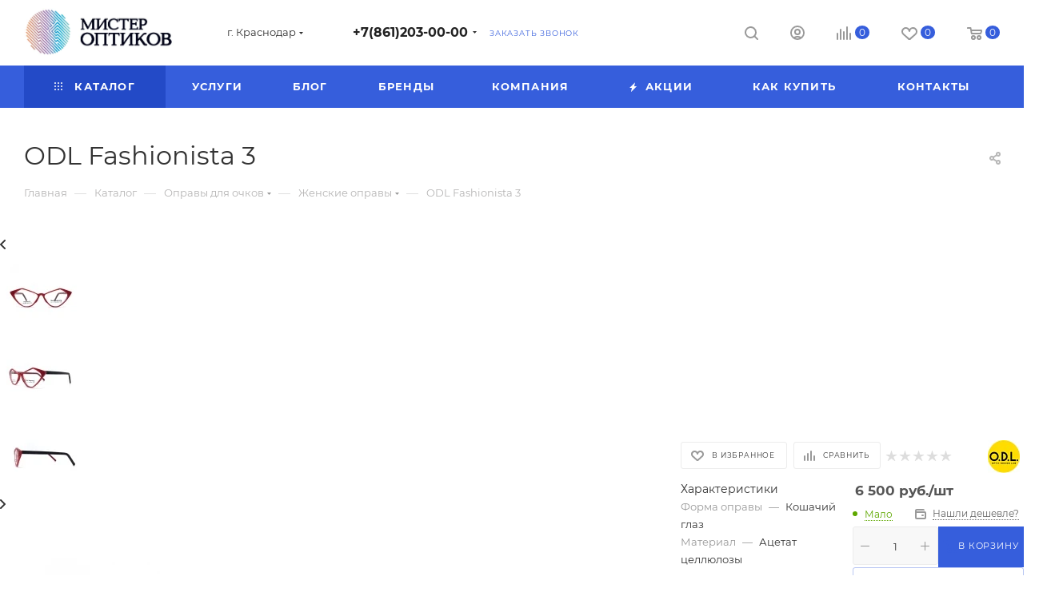

--- FILE ---
content_type: text/html; charset=UTF-8
request_url: https://www.mroptikov.ru/catalog/opravi/zhenskie_opravy/1176/
body_size: 47887
content:
<!DOCTYPE html>
<html xmlns="http://www.w3.org/1999/xhtml" xml:lang="ru" lang="ru">
<head><link rel="canonical" href="https://www.mroptikov.ru/catalog/opravi/zhenskie_opravy/1176/"/>
<script async src="https://www.googletagmanager.com/gtag/js?id=UA-74697804-1"></script>
<script>window.dataLayer=window.dataLayer||[];function gtag(){dataLayer.push(arguments);}gtag('js',new Date());gtag('config','UA-74697804-1');</script>
<script>(function(m,e,t,r,i,k,a){m[i]=m[i]||function(){(m[i].a=m[i].a||[]).push(arguments)};m[i].l=1*new Date();k=e.createElement(t),a=e.getElementsByTagName(t)[0],k.async=1,k.src=r,a.parentNode.insertBefore(k,a)})(window,document,"script","https://mc.yandex.ru/metrika/tag.js","ym");ym(45477636,"init",{clickmap:true,trackLinks:true,accurateTrackBounce:true,webvisor:true,ecommerce:"dataLayer"});</script>
<noscript><div><img data-lazyload class="lazy" src="[data-uri]" data-src="https://mc.yandex.ru/watch/45477636" style="position:absolute; left:-9999px;" alt=""/></div></noscript>
<title>ODL Fashionista 3 купить в интернет-магазине и салонах оптики Мистер Оптиков, цена на odl fashionista 3 - г. Краснодар</title>
<meta name="viewport" content="initial-scale=1.0, width=device-width, maximum-scale=1"/>
<meta name="HandheldFriendly" content="true"/>
<meta name="yes" content="yes"/>
<meta name="apple-mobile-web-app-status-bar-style" content="black"/>
<meta name="SKYPE_TOOLBAR" content="SKYPE_TOOLBAR_PARSER_COMPATIBLE"/>
<meta http-equiv="Content-Type" content="text/html; charset=UTF-8"/>
<meta name="keywords" content="ODL Fashionista 3, купить оправу для очков ODL Fashionista 3, оправа для очков ODL Fashionista 3, Мистер Оптиков, оправа для очков ODL Fashionista 3 цена"/>
<meta name="description" content="ODL Fashionista 3 купить недорого в каталоге Мистер Оптиков. Описание и цена 6 500 руб. на odl fashionista 3. Экспресс доставка по г. Краснодар. Подробности по тел. +7(861)203-00-00"/>
<link href="/bitrix/A.js,,_intranet,,_intranet-common.min.css,,q168001519261199+js,,_ui,,_design-tokens,,_dist,,_ui.design-tokens.min.css,,q174011643923463+js,,_ui,,_fonts,,_opensans,,_ui.font.opensans.min.css,,q17399683352320+js,,_main,,_popup,,_dist,,_main.popup.bundle.min.css,,q175157486328056+cache,,_css,,_td,,_aspro_max,,_page_9161ffa8e22031a7dab438731692b5fe,,_page_9161ffa8e22031a7dab438731692b5fe_v1.css,,q1752749538123824+cache,,_css,,_td,,_aspro_max,,_default_083e5d65995397bf29278ccb7a4f10eb,,_default_083e5d65995397bf29278ccb7a4f10eb_v1.css,,q175274953858653+panel,,_main,,_popup.min.css,,q168001523220774,Mcc.btnhDH85nT.css.pagespeed.cf.r47dpDW7jb.css" rel="stylesheet"/>
<link href="/bitrix/cache/css/td/aspro_max/template_b2e570d5ce9f2c9ffc1927aa0fffc179/A.template_b2e570d5ce9f2c9ffc1927aa0fffc179_v1.css,q17527494331145563.pagespeed.cf.hTUBJxIvf2.css" data-template-style="true" rel="stylesheet"/>
<script>if(!window.BX)window.BX={};if(!window.BX.message)window.BX.message=function(mess){if(typeof mess==='object'){for(let i in mess){BX.message[i]=mess[i];}return true;}};</script>
<script>(window.BX||top.BX).message({"JS_CORE_LOADING":"Загрузка...","JS_CORE_NO_DATA":"- Нет данных -","JS_CORE_WINDOW_CLOSE":"Закрыть","JS_CORE_WINDOW_EXPAND":"Развернуть","JS_CORE_WINDOW_NARROW":"Свернуть в окно","JS_CORE_WINDOW_SAVE":"Сохранить","JS_CORE_WINDOW_CANCEL":"Отменить","JS_CORE_WINDOW_CONTINUE":"Продолжить","JS_CORE_H":"ч","JS_CORE_M":"м","JS_CORE_S":"с","JSADM_AI_HIDE_EXTRA":"Скрыть лишние","JSADM_AI_ALL_NOTIF":"Показать все","JSADM_AUTH_REQ":"Требуется авторизация!","JS_CORE_WINDOW_AUTH":"Войти","JS_CORE_IMAGE_FULL":"Полный размер"});</script>
<script src="/bitrix/js/main/core/core.min.js?1751574884230432"></script>
<script>BX.Runtime.registerExtension({"name":"main.core","namespace":"BX","loaded":true});</script>
<script>BX.setJSList(["\/bitrix\/js\/main\/core\/core_ajax.js","\/bitrix\/js\/main\/core\/core_promise.js","\/bitrix\/js\/main\/polyfill\/promise\/js\/promise.js","\/bitrix\/js\/main\/loadext\/loadext.js","\/bitrix\/js\/main\/loadext\/extension.js","\/bitrix\/js\/main\/polyfill\/promise\/js\/promise.js","\/bitrix\/js\/main\/polyfill\/find\/js\/find.js","\/bitrix\/js\/main\/polyfill\/includes\/js\/includes.js","\/bitrix\/js\/main\/polyfill\/matches\/js\/matches.js","\/bitrix\/js\/ui\/polyfill\/closest\/js\/closest.js","\/bitrix\/js\/main\/polyfill\/fill\/main.polyfill.fill.js","\/bitrix\/js\/main\/polyfill\/find\/js\/find.js","\/bitrix\/js\/main\/polyfill\/matches\/js\/matches.js","\/bitrix\/js\/main\/polyfill\/core\/dist\/polyfill.bundle.js","\/bitrix\/js\/main\/core\/core.js","\/bitrix\/js\/main\/polyfill\/intersectionobserver\/js\/intersectionobserver.js","\/bitrix\/js\/main\/lazyload\/dist\/lazyload.bundle.js","\/bitrix\/js\/main\/polyfill\/core\/dist\/polyfill.bundle.js","\/bitrix\/js\/main\/parambag\/dist\/parambag.bundle.js"]);</script>
<script>BX.Runtime.registerExtension({"name":"ui.dexie","namespace":"BX.DexieExport","loaded":true});</script>
<script>BX.Runtime.registerExtension({"name":"ls","namespace":"window","loaded":true});</script>
<script>BX.Runtime.registerExtension({"name":"fx","namespace":"window","loaded":true});</script>
<script>BX.Runtime.registerExtension({"name":"fc","namespace":"window","loaded":true});</script>
<script>BX.Runtime.registerExtension({"name":"pull.protobuf","namespace":"BX","loaded":true});</script>
<script>BX.Runtime.registerExtension({"name":"rest.client","namespace":"window","loaded":true});</script>
<script>(window.BX||top.BX).message({"pull_server_enabled":"Y","pull_config_timestamp":1750239697,"shared_worker_allowed":"Y","pull_guest_mode":"N","pull_guest_user_id":0,"pull_worker_mtime":1744803849});(window.BX||top.BX).message({"PULL_OLD_REVISION":"Для продолжения корректной работы с сайтом необходимо перезагрузить страницу."});</script>
<script>BX.Runtime.registerExtension({"name":"pull.client","namespace":"BX","loaded":true});</script>
<script>BX.Runtime.registerExtension({"name":"pull","namespace":"window","loaded":true});</script>
<script>BX.Runtime.registerExtension({"name":"aspro_bootstrap","namespace":"window","loaded":true});</script>
<script>BX.Runtime.registerExtension({"name":"aspro_logo","namespace":"window","loaded":true});</script>
<script>(window.BX||top.BX).message({"CT_BST_SEARCH_BUTTON2":"Найти","SEARCH_IN_SITE_FULL":"По всему сайту","SEARCH_IN_SITE":"Везде","SEARCH_IN_CATALOG_FULL":"По каталогу","SEARCH_IN_CATALOG":"Каталог"});</script>
<script>BX.Runtime.registerExtension({"name":"aspro_searchtitle","namespace":"window","loaded":true});</script>
<script>BX.Runtime.registerExtension({"name":"aspro_set_cookie_on_domains","namespace":"window","loaded":true});</script>
<script>BX.Runtime.registerExtension({"name":"aspro_line_block","namespace":"window","loaded":true});</script>
<script>BX.Runtime.registerExtension({"name":"aspro_mega_menu","namespace":"window","loaded":true});</script>
<script>BX.Runtime.registerExtension({"name":"intranet.design-tokens.bitrix24","namespace":"window","loaded":true});</script>
<script>BX.Runtime.registerExtension({"name":"ui.design-tokens","namespace":"window","loaded":true});</script>
<script>BX.Runtime.registerExtension({"name":"ui.fonts.opensans","namespace":"window","loaded":true});</script>
<script>BX.Runtime.registerExtension({"name":"main.popup","namespace":"BX.Main","loaded":true});</script>
<script>BX.Runtime.registerExtension({"name":"popup","namespace":"window","loaded":true});</script>
<script>BX.Runtime.registerExtension({"name":"main.pageobject","namespace":"window","loaded":true});</script>
<script>(window.BX||top.BX).message({"JS_CORE_LOADING":"Загрузка...","JS_CORE_NO_DATA":"- Нет данных -","JS_CORE_WINDOW_CLOSE":"Закрыть","JS_CORE_WINDOW_EXPAND":"Развернуть","JS_CORE_WINDOW_NARROW":"Свернуть в окно","JS_CORE_WINDOW_SAVE":"Сохранить","JS_CORE_WINDOW_CANCEL":"Отменить","JS_CORE_WINDOW_CONTINUE":"Продолжить","JS_CORE_H":"ч","JS_CORE_M":"м","JS_CORE_S":"с","JSADM_AI_HIDE_EXTRA":"Скрыть лишние","JSADM_AI_ALL_NOTIF":"Показать все","JSADM_AUTH_REQ":"Требуется авторизация!","JS_CORE_WINDOW_AUTH":"Войти","JS_CORE_IMAGE_FULL":"Полный размер"});</script>
<script>BX.Runtime.registerExtension({"name":"window","namespace":"window","loaded":true});</script>
<script>(window.BX||top.BX).message({"DROP_FILE":"\u003Cspan\u003EНажмите для загрузки\u003C\/span\u003E или перетащите фото (до #COUNT_FILES# файлов, 0.5 мб на файл)"});</script>
<script>BX.Runtime.registerExtension({"name":"aspro_drop","namespace":"window","loaded":true});</script>
<script type="extension/settings" data-extension="currency.currency-core">{"region":"ru"}</script>
<script>BX.Runtime.registerExtension({"name":"currency.currency-core","namespace":"BX.Currency","loaded":true});</script>
<script>BX.Runtime.registerExtension({"name":"currency","namespace":"window","loaded":true});</script>
<script>BX.Runtime.registerExtension({"name":"aspro_swiper_init","namespace":"window","loaded":true});</script>
<script>BX.Runtime.registerExtension({"name":"aspro_swiper","namespace":"window","loaded":true});</script>
<script>BX.Runtime.registerExtension({"name":"aspro_swiper_main_styles","namespace":"window","loaded":true});</script>
<script>BX.Runtime.registerExtension({"name":"aspro_swiper_events","namespace":"window","loaded":true});</script>
<script>BX.Runtime.registerExtension({"name":"aspro_hash_location","namespace":"window","loaded":true});</script>
<script>BX.Runtime.registerExtension({"name":"aspro_tabs_history","namespace":"window","loaded":true});</script>
<script>BX.Runtime.registerExtension({"name":"aspro_countdown","namespace":"window","loaded":true});</script>
<script>BX.Runtime.registerExtension({"name":"aspro_owl_carousel","namespace":"window","loaded":true});</script>
<script>BX.Runtime.registerExtension({"name":"aspro_catalog_element","namespace":"window","loaded":true});</script>
<script>BX.Runtime.registerExtension({"name":"aspro_detail_gallery","namespace":"window","loaded":true});</script>
<script>BX.Runtime.registerExtension({"name":"aspro_bonus_system","namespace":"window","loaded":true});</script>
<script>BX.Runtime.registerExtension({"name":"aspro_fancybox","namespace":"window","loaded":true});</script>
<script>BX.Runtime.registerExtension({"name":"aspro_animation_ext","namespace":"window","loaded":true});</script>
<script>(window.BX||top.BX).message({"LANGUAGE_ID":"ru","FORMAT_DATE":"DD.MM.YYYY","FORMAT_DATETIME":"DD.MM.YYYY HH:MI:SS","COOKIE_PREFIX":"BITRIX_SM","SERVER_TZ_OFFSET":"10800","UTF_MODE":"Y","SITE_ID":"td","SITE_DIR":"\/","USER_ID":"","SERVER_TIME":1768994425,"USER_TZ_OFFSET":0,"USER_TZ_AUTO":"Y","bitrix_sessid":"1832c93e28e99fdc53e45c14ed9cf431"});</script>
<script src="/bitrix/cache/js/td/aspro_max/kernel_main/kernel_main_v1.js,q1753609554196377.pagespeed.ce.05JGEhTv5d.js"></script>
<script src="/bitrix/js/ui/dexie/dist/dexie.bundle.min.js,q1751574873102530.pagespeed.ce.SlsOiow4wp.js"></script>
<script src="/bitrix/js/main/core/core_ls.min.js,q17351251552683.pagespeed.jm.n2xVNyysts.js"></script>
<script src="/bitrix/js/main/core/core_frame_cache.min.js,q175157488210481.pagespeed.ce.O_aPZlkRMm.js"></script>
<script src="/bitrix/js/pull/protobuf/protobuf.min.js,q160735242776433.pagespeed.jm.1x1HifFLAB.js"></script>
<script src="/bitrix/js/pull/protobuf/model.min.js,q160735242714190.pagespeed.jm.nCfL1rg8pP.js"></script>
<script src="/bitrix/js/rest/client/rest.client.min.js,q16073524279240.pagespeed.jm.UCYHbeL97U.js"></script>
<script src="/bitrix/js/pull/client/pull.client.min.js,q174609265349849.pagespeed.ce.oG_MtAeBtk.js"></script>
<script src="/bitrix/js/main/ajax.min.js,q160735242822194.pagespeed.jm.ZQ3Z90BCjC.js"></script>
<script src="/bitrix/js/main/popup/dist/main.popup.bundle.min.js,q175157488266962.pagespeed.jm.5K6DxMulvY.js"></script>
<script src="/bitrix/js/main/rating.min.js,q169683793712227.pagespeed.jm.wZpHYLWMbC.js"></script>
<script src="/bitrix/js/currency/currency-core/dist/currency-core.bundle.min.js,q17212391074569.pagespeed.jm.c1bzRD_30w.js"></script>
<script>(function(r){if(!r.BX){r.BX={}}const e=r.BX;e.namespace("BX.Currency");if(!e.Currency.Core||e.Currency.instance instanceof e.Currency.Core){return}e.Currency.instance=new e.Currency.Core;e.mergeEx(e.Currency,{setCurrencyFormat:function(r,n,c){return e.Currency.Core.setCurrencyFormat(r,n,c)},setCurrencies:function(r,n){return e.Currency.Core.setCurrencies(r,n)},getCurrencyFormat:function(r){return e.Currency.Core.getCurrencyFormat(r)},getCurrencyIndex:function(r){return e.Currency.Core.getCurrencyIndex(r)},clearCurrency:function(r){return e.Currency.Core.clearCurrency(r)},clean:function(){return e.Currency.Core.clean()},currencyFormat:function(r,n,c){return e.Currency.Core.currencyFormat(r,n,c)},loadCurrencyFormat:function(r){return e.Currency.Core.loadCurrencyFormat(r)}})})(window);</script>
<script>BX.setJSList(["\/bitrix\/js\/main\/core\/core_fx.js","\/bitrix\/js\/main\/session.js","\/bitrix\/js\/main\/pageobject\/pageobject.js","\/bitrix\/js\/main\/core\/core_window.js","\/bitrix\/js\/main\/date\/main.date.js","\/bitrix\/js\/main\/core\/core_date.js","\/bitrix\/js\/main\/utils.js","\/bitrix\/js\/main\/core\/core_uf.js","\/bitrix\/js\/main\/dd.js","\/bitrix\/js\/main\/core\/core_dd.js","\/bitrix\/js\/main\/core\/core_tooltip.js","\/bitrix\/templates\/aspro_max\/components\/bitrix\/catalog\/main\/script.js","\/bitrix\/templates\/aspro_max\/components\/bitrix\/catalog.element\/main3\/script.js","\/bitrix\/templates\/aspro_max\/components\/bitrix\/sale.prediction.product.detail\/main\/script.js","\/bitrix\/templates\/aspro_max\/components\/bitrix\/sale.gift.product\/main\/script.js","\/bitrix\/templates\/aspro_max\/components\/bitrix\/sale.gift.main.products\/main\/script.js","\/bitrix\/templates\/aspro_max\/js\/rating_likes.js","\/bitrix\/templates\/aspro_max\/js\/slider.swiper.min.js","\/bitrix\/templates\/aspro_max\/vendor\/js\/carousel\/swiper\/swiper-bundle.min.js","\/bitrix\/templates\/aspro_max\/js\/slider.swiper.galleryEvents.min.js","\/bitrix\/templates\/aspro_max\/js\/hash_location.js","\/bitrix\/templates\/aspro_max\/js\/tabs_history.js","\/bitrix\/templates\/aspro_max\/js\/countdown.js","\/bitrix\/templates\/aspro_max\/js\/jquery.history.js","\/bitrix\/templates\/aspro_max\/vendor\/js\/carousel\/owl\/owl.carousel.min.js","\/bitrix\/templates\/aspro_max\/js\/catalog_element.min.js","\/bitrix\/templates\/aspro_max\/js\/jquery.fancybox.min.js","\/bitrix\/templates\/aspro_max\/vendor\/js\/bootstrap.js","\/bitrix\/templates\/aspro_max\/js\/jquery.actual.min.js","\/bitrix\/templates\/aspro_max\/vendor\/js\/ripple.js","\/bitrix\/templates\/aspro_max\/js\/browser.js","\/bitrix\/templates\/aspro_max\/js\/jquery.uniform.min.js","\/bitrix\/templates\/aspro_max\/vendor\/js\/sticky-sidebar.js","\/bitrix\/templates\/aspro_max\/js\/jquery.validate.min.js","\/bitrix\/templates\/aspro_max\/js\/jquery.alphanumeric.js","\/bitrix\/templates\/aspro_max\/js\/jquery.cookie.js","\/bitrix\/templates\/aspro_max\/js\/mobile.js","\/bitrix\/templates\/aspro_max\/js\/main.js","\/bitrix\/templates\/aspro_max\/js\/blocks\/blocks.js","\/bitrix\/templates\/aspro_max\/js\/logo.min.js","\/bitrix\/templates\/aspro_max\/js\/autoload\/item-action.js","\/bitrix\/templates\/aspro_max\/js\/autoload\/select_offer_load.js","\/bitrix\/components\/bitrix\/search.title\/script.js","\/bitrix\/templates\/aspro_max\/components\/bitrix\/search.title\/mega_menu\/script.js","\/bitrix\/templates\/aspro_max\/js\/searchtitle.js","\/bitrix\/templates\/aspro_max\/components\/bitrix\/menu\/menu_in_burger\/script.js","\/bitrix\/templates\/aspro_max\/components\/bitrix\/menu\/top\/script.js","\/bitrix\/templates\/aspro_max\/js\/mega_menu.js","\/bitrix\/templates\/aspro_max\/components\/bitrix\/menu\/bottom\/script.js","\/bitrix\/templates\/aspro_max\/components\/bitrix\/search.title\/fixed\/script.js","\/bitrix\/templates\/aspro_max\/js\/custom.js","\/bitrix\/templates\/aspro_max\/components\/aspro\/regionality.list.max\/popup_regions\/script.js","\/bitrix\/templates\/aspro_max\/js\/setCookieOnDomains.js","\/bitrix\/templates\/aspro_max\/components\/bitrix\/catalog.comments\/catalog\/script.js","\/bitrix\/templates\/aspro_max\/js\/drop.js"]);</script>
<script>BX.setCSSList(["\/bitrix\/templates\/aspro_max\/components\/bitrix\/catalog\/main\/style.css","\/bitrix\/templates\/aspro_max\/components\/bitrix\/sale.gift.main.products\/main\/style.css","\/bitrix\/templates\/aspro_max\/vendor\/css\/carousel\/swiper\/swiper-bundle.min.css","\/bitrix\/templates\/aspro_max\/css\/slider.swiper.min.css","\/bitrix\/templates\/aspro_max\/css\/main_slider.min.css","\/bitrix\/templates\/aspro_max\/vendor\/css\/carousel\/owl\/owl.carousel.min.css","\/bitrix\/templates\/aspro_max\/vendor\/css\/carousel\/owl\/owl.theme.default.min.css","\/bitrix\/templates\/aspro_max\/css\/detail-gallery.css","\/bitrix\/templates\/aspro_max\/css\/bonus-system.min.css","\/bitrix\/templates\/aspro_max\/css\/jquery.fancybox.min.css","\/bitrix\/templates\/aspro_max\/css\/animation\/animation_ext.css","\/bitrix\/templates\/aspro_max\/css\/fonts\/montserrat\/css\/montserrat.min.css","\/bitrix\/templates\/aspro_max\/css\/blocks\/dark-light-theme.css","\/bitrix\/templates\/aspro_max\/css\/colored.css","\/bitrix\/templates\/aspro_max\/vendor\/css\/bootstrap.css","\/bitrix\/templates\/aspro_max\/css\/styles.css","\/bitrix\/templates\/aspro_max\/css\/blocks\/blocks.css","\/bitrix\/templates\/aspro_max\/css\/blocks\/common.blocks\/counter-state\/counter-state.css","\/bitrix\/templates\/aspro_max\/css\/menu.css","\/bitrix\/templates\/aspro_max\/css\/catalog.css","\/bitrix\/templates\/aspro_max\/vendor\/css\/ripple.css","\/bitrix\/templates\/aspro_max\/css\/stores.css","\/bitrix\/templates\/aspro_max\/css\/yandex_map.css","\/bitrix\/templates\/aspro_max\/css\/header_fixed.css","\/bitrix\/templates\/aspro_max\/ajax\/ajax.css","\/bitrix\/templates\/aspro_max\/css\/searchtitle.css","\/bitrix\/templates\/aspro_max\/css\/blocks\/line-block.min.css","\/bitrix\/templates\/aspro_max\/components\/bitrix\/menu\/top\/style.css","\/bitrix\/templates\/aspro_max\/css\/mega_menu.css","\/bitrix\/templates\/aspro_max\/components\/bitrix\/breadcrumb\/main\/style.css","\/bitrix\/templates\/aspro_max\/css\/footer.css","\/bitrix\/components\/aspro\/marketing.popup\/templates\/max\/style.css","\/bitrix\/templates\/aspro_max\/styles.css","\/bitrix\/templates\/aspro_max\/template_styles.css","\/bitrix\/templates\/aspro_max\/css\/header.css","\/bitrix\/templates\/aspro_max\/css\/media.css","\/bitrix\/templates\/aspro_max\/css\/h1-normal.css","\/bitrix\/templates\/aspro_max\/themes\/13\/theme.css","\/bitrix\/templates\/aspro_max\/css\/widths\/width-3.css","\/bitrix\/templates\/aspro_max\/css\/fonts\/font-10.css","\/bitrix\/templates\/aspro_max\/css\/custom.css","\/bitrix\/templates\/aspro_max\/components\/bitrix\/catalog.comments\/catalog\/style.css","\/bitrix\/templates\/aspro_max\/css\/drop.css","\/bitrix\/components\/bitrix\/blog\/templates\/.default\/style.css","\/bitrix\/components\/bitrix\/blog\/templates\/.default\/themes\/green\/style.css","\/bitrix\/components\/bitrix\/rating.vote\/templates\/standart_text\/style.css"]);</script>
<script>if(Intl&&Intl.DateTimeFormat)document.cookie="BITRIX_SM_TZ="+Intl.DateTimeFormat().resolvedOptions().timeZone+"; path=/; expires=Fri, 01 Jan 2027 00:00:00 +0300";</script>
<script>(function(){"use strict";var counter=function(){var cookie=(function(name){var parts=("; "+document.cookie).split("; "+name+"=");if(parts.length==2){try{return JSON.parse(decodeURIComponent(parts.pop().split(";").shift()));}catch(e){}}})("BITRIX_CONVERSION_CONTEXT_td");if(cookie&&cookie.EXPIRE>=BX.message("SERVER_TIME"))return;var request=new XMLHttpRequest();request.open("POST","/bitrix/tools/conversion/ajax_counter.php",true);request.setRequestHeader("Content-type","application/x-www-form-urlencoded");request.send("SITE_ID="+encodeURIComponent("td")+"&sessid="+encodeURIComponent(BX.bitrix_sessid())+"&HTTP_REFERER="+encodeURIComponent(document.referrer));};if(window.frameRequestStart===true)BX.addCustomEvent("onFrameDataReceived",counter);else
BX.ready(counter);})();</script>
<script>BX.message({'PORTAL_WIZARD_NAME':'Аспро: Максимум - интернет-магазин','PORTAL_WIZARD_DESC':'Аспро: Максимум - интернет магазин с поддержкой современных технологий: BigData, композитный сайт, фасетный поиск, адаптивная верстка','ASPRO_MAX_MOD_INST_OK':'Поздравляем, модуль «Аспро: Максимум - интернет-магазин» успешно установлен!<br />\nДля установки готового сайта, пожалуйста перейдите <a href=\'/bitrix/admin/wizard_list.php?lang=ru\'>в список мастеров<\/a> <br />и выберите пункт «Установить» в меню мастера aspro:max','ASPRO_MAX_MOD_UNINST_OK':'Удаление модуля успешно завершено','ASPRO_MAX_SCOM_INSTALL_NAME':'Аспро: Максимум - интернет-магазин','ASPRO_MAX_SCOM_INSTALL_DESCRIPTION':'Мастер создания интернет-магазина «Аспро: Максимум - интернет-магазин»','ASPRO_MAX_SCOM_INSTALL_TITLE':'Установка модуля \"Аспро: Максимум\"','ASPRO_MAX_SCOM_UNINSTALL_TITLE':'Удаление модуля \"Аспро: Максимум\"','ASPRO_MAX_SPER_PARTNER':'Аспро','ASPRO_MAX_PARTNER_URI':'http://www.aspro.ru','OPEN_WIZARDS_LIST':'Открыть список мастеров','ASPRO_MAX_INSTALL_SITE':'Установить готовый сайт','PHONE':'Телефон','FAST_VIEW':'Быстрый просмотр','TABLES_SIZE_TITLE':'Подбор размера','SOCIAL':'Социальные сети','DESCRIPTION':'Описание магазина','ITEMS':'Товары','LOGO':'Логотип','REGISTER_INCLUDE_AREA':'Текст о регистрации','AUTH_INCLUDE_AREA':'Текст об авторизации','FRONT_IMG':'Изображение компании','EMPTY_CART':'пуста','CATALOG_VIEW_MORE':'... Показать все','CATALOG_VIEW_LESS':'... Свернуть','JS_REQUIRED':'Заполните это поле','JS_FORMAT':'Неверный формат','JS_FILE_EXT':'Недопустимое расширение файла','JS_PASSWORD_COPY':'Пароли не совпадают','JS_PASSWORD_LENGTH':'Минимум 6 символов','JS_ERROR':'Неверно заполнено поле','JS_FILE_SIZE':'Максимальный размер 5мб','JS_FILE_BUTTON_NAME':'Выберите файл','JS_FILE_DEFAULT':'Прикрепите файл','JS_DATE':'Некорректная дата','JS_DATETIME':'Некорректная дата/время','JS_REQUIRED_LICENSES':'Согласитесь с условиями','JS_REQUIRED_OFFER':'Согласитесь с условиями','LICENSE_PROP':'Согласие на обработку персональных данных','LOGIN_LEN':'Введите минимум {0} символа','FANCY_CLOSE':'Закрыть','FANCY_NEXT':'Следующий','FANCY_PREV':'Предыдущий','TOP_AUTH_REGISTER':'Регистрация','CALLBACK':'Заказать звонок','ASK':'Задать вопрос','REVIEW':'Оставить отзыв','S_CALLBACK':'Заказать звонок','UNTIL_AKC':'До конца акции','TITLE_QUANTITY_BLOCK':'Остаток','TITLE_QUANTITY':'шт','TOTAL_SUMM_ITEM':'Общая стоимость ','SUBSCRIBE_SUCCESS':'Вы успешно подписались','RECAPTCHA_TEXT':'Подтвердите, что вы не робот','JS_RECAPTCHA_ERROR':'Пройдите проверку','COUNTDOWN_SEC':'сек','COUNTDOWN_MIN':'мин','COUNTDOWN_HOUR':'час','COUNTDOWN_DAY0':'дн','COUNTDOWN_DAY1':'дн','COUNTDOWN_DAY2':'дн','COUNTDOWN_WEAK0':'Недель','COUNTDOWN_WEAK1':'Неделя','COUNTDOWN_WEAK2':'Недели','COUNTDOWN_MONTH0':'Месяцев','COUNTDOWN_MONTH1':'Месяц','COUNTDOWN_MONTH2':'Месяца','COUNTDOWN_YEAR0':'Лет','COUNTDOWN_YEAR1':'Год','COUNTDOWN_YEAR2':'Года','COUNTDOWN_COMPACT_SEC':'с','COUNTDOWN_COMPACT_MIN':'м','COUNTDOWN_COMPACT_HOUR':'ч','COUNTDOWN_COMPACT_DAY':'д','COUNTDOWN_COMPACT_WEAK':'н','COUNTDOWN_COMPACT_MONTH':'м','COUNTDOWN_COMPACT_YEAR0':'л','COUNTDOWN_COMPACT_YEAR1':'г','CATALOG_PARTIAL_BASKET_PROPERTIES_ERROR':'Заполнены не все свойства у добавляемого товара','CATALOG_EMPTY_BASKET_PROPERTIES_ERROR':'Выберите свойства товара, добавляемые в корзину в параметрах компонента','CATALOG_ELEMENT_NOT_FOUND':'Элемент не найден','ERROR_ADD2BASKET':'Ошибка добавления товара в корзину','CATALOG_SUCCESSFUL_ADD_TO_BASKET':'Успешное добавление товара в корзину','ERROR_BASKET_TITLE':'Ошибка корзины','ERROR_BASKET_PROP_TITLE':'Выберите свойства, добавляемые в корзину','ERROR_BASKET_BUTTON':'Выбрать','BASKET_TOP':'Корзина в шапке','ERROR_ADD_DELAY_ITEM':'Ошибка отложенной корзины','VIEWED_TITLE':'Ранее вы смотрели','VIEWED_BEFORE':'Ранее вы смотрели','BEST_TITLE':'Лучшие предложения','CT_BST_SEARCH_BUTTON':'Поиск','CT_BST_SEARCH2_BUTTON':'Найти','BASKET_PRINT_BUTTON':'Распечатать','BASKET_CLEAR_ALL_BUTTON':'Очистить','BASKET_QUICK_ORDER_BUTTON':'Быстрый заказ','BASKET_CONTINUE_BUTTON':'Продолжить покупки','BASKET_ORDER_BUTTON':'Оформить заказ','SHARE_BUTTON':'Поделиться','BASKET_CHANGE_TITLE':'Ваш заказ','BASKET_CHANGE_LINK':'Изменить','MORE_INFO_SKU':'Купить','FROM':'от','BEFORE':'до','TITLE_BLOCK_VIEWED_NAME':'Ранее вы смотрели','T_BASKET':'Корзина','FILTER_EXPAND_VALUES':'Показать все','FILTER_HIDE_VALUES':'Свернуть','FULL_ORDER':'Полный заказ','CUSTOM_COLOR_CHOOSE':'Выбрать','CUSTOM_COLOR_CANCEL':'Отмена','S_MOBILE_MENU':'Меню','MAX_T_MENU_BACK':'Назад','MAX_T_MENU_CALLBACK':'Обратная связь','MAX_T_MENU_CONTACTS_TITLE':'Будьте на связи','SEARCH_TITLE':'Поиск','SOCIAL_TITLE':'Оставайтесь на связи','HEADER_SCHEDULE':'Время работы','SEO_TEXT':'SEO описание','COMPANY_IMG':'Картинка компании','COMPANY_TEXT':'Описание компании','CONFIG_SAVE_SUCCESS':'Настройки сохранены','CONFIG_SAVE_FAIL':'Ошибка сохранения настроек','ITEM_ECONOMY':'Экономия','ITEM_ARTICLE':'Артикул: ','JS_FORMAT_ORDER':'имеет неверный формат','JS_BASKET_COUNT_TITLE':'В корзине товаров на SUMM','POPUP_VIDEO':'Видео','POPUP_GIFT_TEXT':'Нашли что-то особенное? Намекните другу о подарке!','ORDER_FIO_LABEL':'Ф.И.О.','ORDER_PHONE_LABEL':'Телефон','ORDER_REGISTER_BUTTON':'Регистрация','PRICES_TYPE':'Варианты цен','FILTER_HELPER_VALUES':' знач.','SHOW_MORE_SCU_MAIN':'Еще #COUNT#','SHOW_MORE_SCU_1':'предложение','SHOW_MORE_SCU_2':'предложения','SHOW_MORE_SCU_3':'предложений','PARENT_ITEM_NOT_FOUND':'Не найден основной товар для услуги в корзине. Обновите страницу и попробуйте снова.','INVALID_NUMBER':'Неверный номер','INVALID_COUNTRY_CODE':'Неверный код страны','TOO_SHORT':'Номер слишком короткий','TOO_LONG':'Номер слишком длинный','FORM_REQUIRED_FIELDS':'обязательные поля'})</script>
<style data-skip-moving="true">.iti__hide{display:none}</style>
<meta name="theme-color" content="#365edc">
<style>:root{--theme-base-color:#365edc;--theme-base-opacity-color: #365edc1a;--theme-base-color-hue:226;--theme-base-color-saturation:70%;--theme-base-color-lightness:54%}</style>
<style>html{--theme-page-width:1348px;--theme-page-width-padding:30px}</style>
<script src="/bitrix/templates/aspro_max/js/observer.js.pagespeed.jm.7JxOmhlb27.js" async defer></script>
<script data-skip-moving="true">window.lazySizesConfig=window.lazySizesConfig||{};lazySizesConfig.loadMode=1;lazySizesConfig.expand=200;lazySizesConfig.expFactor=1;lazySizesConfig.hFac=0.1;window.lazySizesConfig.lazyClass="lazy";</script>
<script data-skip-moving="true" defer>!function(e,t){var a=function(){t(e.lazySizes),e.removeEventListener("lazyunveilread",a,!0)};t=t.bind(null,e,e.document),"object"==typeof module&&module.exports?t(require("lazysizes")):"function"==typeof define&&define.amd?define(["lazysizes"],t):e.lazySizes?a():e.addEventListener("lazyunveilread",a,!0)}(window,function(e,i,o){"use strict";var l,d,u={};function s(e,t,a){var n,r;u[e]||(n=i.createElement(t?"link":"script"),r=i.getElementsByTagName("script")[0],t?(n.rel="stylesheet",n.href=e):(n.onload=function(){n.onerror=null,n.onload=null,a()},n.onerror=n.onload,n.src=e),u[e]=!0,u[n.src||n.href]=!0,r.parentNode.insertBefore(n,r))}i.addEventListener&&(l=function(e,t){var a=i.createElement("img");a.onload=function(){a.onload=null,a.onerror=null,a=null,t()},a.onerror=a.onload,a.src=e,a&&a.complete&&a.onload&&a.onload()},addEventListener("lazybeforeunveil",function(e){var t,a,n;if(e.detail.instance==o&&!e.defaultPrevented){var r=e.target;if("none"==r.preload&&(r.preload=r.getAttribute("data-preload")||"auto"),null!=r.getAttribute("data-autoplay"))if(r.getAttribute("data-expand")&&!r.autoplay)try{r.play()}catch(e){}else requestAnimationFrame(function(){r.setAttribute("data-expand","-10"),o.aC(r,o.cfg.lazyClass)});(t=r.getAttribute("data-link"))&&s(t,!0),(t=r.getAttribute("data-script"))&&(e.detail.firesLoad=!0,s(t,null,function(){e.detail.firesLoad=!1,o.fire(r,"_lazyloaded",{},!0,!0)})),(t=r.getAttribute("data-require"))&&(o.cfg.requireJs?o.cfg.requireJs([t]):s(t)),(a=r.getAttribute("data-bg"))&&(e.detail.firesLoad=!0,l(a,function(){r.style.backgroundImage="url("+(d.test(a)?JSON.stringify(a):a)+")",e.detail.firesLoad=!1,o.fire(r,"_lazyloaded",{},!0,!0)})),(n=r.getAttribute("data-poster"))&&(e.detail.firesLoad=!0,l(n,function(){r.poster=n,e.detail.firesLoad=!1,o.fire(r,"_lazyloaded",{},!0,!0)}))}},!(d=/\(|\)|\s|'/)))});</script>
<script src="/bitrix/templates/aspro_max/js/lazysizes.min.js.pagespeed.jm.x1IiqDdGLB.js" data-skip-moving="true" defer></script>
<link href="/bitrix/templates/aspro_max/css/print.min.css,q169529094621755.pagespeed.ce.-ETbKOYe3W.css" data-template-style="true" rel="stylesheet" media="print">
<script data-skip-moving="true" src="/bitrix/js/main/jquery/jquery-2.2.4.min.js.pagespeed.jm.pJg2D_p7ze.js"></script>
<script data-skip-moving="true" src="/bitrix/templates/aspro_max/js/speed.min.js,q=1723548210.pagespeed.ce.yXB1lBBbSJ.js"></script>
<link rel="shortcut icon" href="/favicon.png" type="image/png"/>
<link rel="apple-touch-icon" sizes="180x180" href="/upload/CMax/921/Favicon для сайта.png"/>
<meta property="og:description" content="ODL Fashionista 3 купить недорого в каталоге Мистер Оптиков. Описание и цена 6 500 руб. на odl fashionista 3. Экспресс доставка по г. Краснодар. Подробности по тел. +7(861)203-00-00"/>
<meta property="og:image" content="https://www.mroptikov.ru/upload/iblock/f86/01.jpg"/>
<link rel="image_src" href="https://www.mroptikov.ru/upload/iblock/f86/01.jpg"/>
<meta property="og:title" content="ODL Fashionista 3 купить в интернет-магазине и салонах оптики Мистер Оптиков, цена на odl fashionista 3 - г. Краснодар"/>
<meta property="og:type" content="website"/>
<meta property="og:url" content="https://www.mroptikov.ru/catalog/opravi/zhenskie_opravy/1176/"/>
<script defer="">BX.ready((function(){BX.ajax({url:arAsproOptions.SITE_DIR+"ajax/bottom_panel.php",processData:!1,onsuccess:function(t){const o=BX.processHTML(t);o.STYLE.length>0&&BX.loadCSS(o.STYLE),document.querySelector("body").insertAdjacentHTML("beforeend",o.HTML),location.pathname&&document.querySelectorAll(".bottom-icons-panel__content-link").forEach((t=>{t.classList.remove("bottom-icons-panel__content-link--active"),t.getAttribute("href")===location.pathname&&t.classList.add("bottom-icons-panel__content-link--active")})),BX.ajax.processScripts(o.SCRIPT)}})}));</script>
<script src="/bitrix/cache/js/td/aspro_max/template_46bb73568860eb36cc330bd090e252ef/template_46bb73568860eb36cc330bd090e252ef_v1.js,q1752747929334541.pagespeed.ce.RBSwpPFOuz.js"></script>
<script src="/bitrix/cache/js/td/aspro_max/page_472e4e85a151b2dc01d92df4082ce0cd/page_472e4e85a151b2dc01d92df4082ce0cd_v1.js,q1752749538322984.pagespeed.ce.F7IJR5Dftw.js"></script>
<script>;$(document).ready((function(){$(".confirm_region .aprove").on("click",(function(e){var _this=$(this);$.removeCookie("current_region"),setCookieOnDomains("current_region",_this.data("id")),$(".confirm_region").remove(),void 0!==_this.data("href")&&(location.href=_this.data("href"))})),$(document).on("click",".confirm_region .close",(function(){var _this=$(this);$.removeCookie("current_region"),setCookieOnDomains("current_region",_this.data("id")),$(".confirm_region").remove(),$(".top_mobile_region .confirm_wrapper").remove()})),$(".js_city_change").on("click",(function(){var _this=$(this);_this.closest(".region_wrapper").find(".js_city_chooser").trigger("click"),_this.closest(".top_mobile_region").length&&($(".burger").click(),$(".mobile_regions > ul > li > a").click()),$(".confirm_region").remove()})),$(document).on("click",".js_city_chooser",(function(){var _this=$(this);$(".confirm_region").remove()}))}));;;function setCookieOnDomains(name,id,config={}){const defaultConfig={path:"/",domain:arAsproOptions.SITE_ADDRESS};if(config=Object.assign({},defaultConfig,config),"-1"!=arAsproOptions.SITE_ADDRESS.indexOf(",")){const arDomains=arAsproOptions.SITE_ADDRESS.split(",");if(arDomains)for(let i in arDomains){const domain_name=arDomains[i].replace("\n","").replace("'","");config=Object.assign({},config,{domain:domain_name}),$.cookie(name,id,config)}}else $.cookie(name,id,config)};;;</script>
<script src="/bitrix/cache/js/td/aspro_max/default_8d6b8f6542b33f71130b561ff7aedae1/default_8d6b8f6542b33f71130b561ff7aedae1_v1.js,q175274953811900.pagespeed.ce.vrTl7nBsLj.js"></script>
<style>html{--fixed-header:105px;--fixed-tabs:49px}</style>	<style>.clsw-1{fill:#fff;fill-rule:evenodd}</style><style>.cls-1{fill:#333;fill-rule:evenodd}</style><link rel="dns-prefetch" href="//yastatic.net"></head>
<body class=" site_td  fill_bg_n catalog-delayed-btn-Y theme-default" id="main" data-site="/">
<div id="panel"></div>
<div id="ajax_basket"></div>
<div class="cd-modal-bg"></div>
<script data-skip-moving="true">var solutionName='arMaxOptions';</script>
<script src="/bitrix/templates/aspro_max/js/setTheme.php?site_id=td&site_dir=/" data-skip-moving="true"></script>
<script>window.onload=function(){window.basketJSParams=window.basketJSParams||[];}
BX.message({'MIN_ORDER_PRICE_TEXT':'<b>Минимальная сумма заказа #PRICE#<\/b><br/>Пожалуйста, добавьте еще товаров в корзину','LICENSES_TEXT':'Я согласен на <a href=\"/include/licenses_detail.php\" target=\"_blank\">обработку персональных данных<\/a>'});arAsproOptions.PAGES.FRONT_PAGE=window[solutionName].PAGES.FRONT_PAGE="";arAsproOptions.PAGES.BASKET_PAGE=window[solutionName].PAGES.BASKET_PAGE="";arAsproOptions.PAGES.ORDER_PAGE=window[solutionName].PAGES.ORDER_PAGE="";arAsproOptions.PAGES.PERSONAL_PAGE=window[solutionName].PAGES.PERSONAL_PAGE="";arAsproOptions.PAGES.CATALOG_PAGE=window[solutionName].PAGES.CATALOG_PAGE="1";</script>
<div class="wrapper1  header_bgcolored long_header colored_header catalog_page basket_normal basket_fill_WHITE side_LEFT block_side_NORMAL catalog_icons_N banner_auto with_fast_view mheader-v1 header-v1 header-font-lower_N regions_Y title_position_LEFT footer-v1 front-vindex1 mfixed_Y mfixed_view_scroll_top title-v3 lazy_Y with_phones compact-catalog dark-hover-overlay normal-catalog-img landing-normal big-banners-mobile-normal bottom-icons-panel-N compact-breadcrumbs-N catalog-delayed-btn-Y  ">
<div class="mega_fixed_menu scrollblock">
<div class="maxwidth-theme">
<svg class="svg svg-close" width="14" height="14" viewBox="0 0 14 14">
<path data-name="Rounded Rectangle 568 copy 16" d="M1009.4,953l5.32,5.315a0.987,0.987,0,0,1,0,1.4,1,1,0,0,1-1.41,0L1008,954.4l-5.32,5.315a0.991,0.991,0,0,1-1.4-1.4L1006.6,953l-5.32-5.315a0.991,0.991,0,0,1,1.4-1.4l5.32,5.315,5.31-5.315a1,1,0,0,1,1.41,0,0.987,0.987,0,0,1,0,1.4Z" transform="translate(-1001 -946)"></path>
</svg>
<i class="svg svg-close mask arrow"></i>
<div class="row">
<div class="col-md-9">
<div class="left_menu_block">
<div class="logo_block flexbox flexbox--row align-items-normal">
<div class="logo">
<a href="/"><img src="/upload/CMax/c36/MrOptikov_logotype.png" alt="Интернет-магазин Мистер ОПТИКОВ" title="Интернет-магазин Мистер ОПТИКОВ" data-src=""/></a>	</div>
<div class="top-description addr">
Офтальмология детская и взрослая	</div>
</div>
<div class="search_block">
<div class="search_wrap">
<div class="search-block">
<div class="search-wrapper">
<div id="title-search_mega_menu">
<form action="/catalog/" class="search">
<div class="search-input-div">
<input class="search-input" id="title-search-input_mega_menu" type="text" name="q" value="" placeholder="Поиск" size="20" maxlength="50" autocomplete="off"/>
</div>
<div class="search-button-div">
<button class="btn btn-search" type="submit" name="s" value="Найти"><i class="svg search2  inline " aria-hidden="true"><svg width="17" height="17"><use xlink:href="/bitrix/templates/aspro_max/images/svg/header_icons_srite.svg#search"></use></svg></i></button>
<span class="close-block inline-search-hide"><span class="svg svg-close close-icons"></span></span>
</div>
</form>
</div>
</div>
<script>var jsControl=new JCTitleSearch3({'AJAX_PAGE':'/catalog/opravi/zhenskie_opravy/1176/','CONTAINER_ID':'title-search_mega_menu','INPUT_ID':'title-search-input_mega_menu','INPUT_ID_TMP':'title-search-input_mega_menu','MIN_QUERY_LEN':2});</script>	</div>
</div>
</div>
<div class="burger_menu_wrapper">
<div class="top_link_wrapper">
<div class="menu-item dropdown catalog wide_menu   active">
<div class="wrap">
<a class="dropdown-toggle" href="/catalog/">
<div class="link-title color-theme-hover">
<i class="svg inline  svg-inline-icon_catalog" aria-hidden="true"><svg xmlns="http://www.w3.org/2000/svg" width="10" height="10" viewBox="0 0 10 10"><path data-name="Rounded Rectangle 969 copy 7" class="cls-1" d="M644,76a1,1,0,1,1-1,1A1,1,0,0,1,644,76Zm4,0a1,1,0,1,1-1,1A1,1,0,0,1,648,76Zm4,0a1,1,0,1,1-1,1A1,1,0,0,1,652,76Zm-8,4a1,1,0,1,1-1,1A1,1,0,0,1,644,80Zm4,0a1,1,0,1,1-1,1A1,1,0,0,1,648,80Zm4,0a1,1,0,1,1-1,1A1,1,0,0,1,652,80Zm-8,4a1,1,0,1,1-1,1A1,1,0,0,1,644,84Zm4,0a1,1,0,1,1-1,1A1,1,0,0,1,648,84Zm4,0a1,1,0,1,1-1,1A1,1,0,0,1,652,84Z" transform="translate(-643 -76)"/></svg></i>	Каталог	</div>
</a>
<span class="tail"></span>
<div class="burger-dropdown-menu row">
<div class="menu-wrapper">
<div class="col-md-4 dropdown-submenu active has_img">
<a href="/catalog/opravi/" class="color-theme-hover" title="Оправы для очков">
<span class="name option-font-bold">Оправы для очков</span>
</a>
<div class="burger-dropdown-menu toggle_menu">
<div class="menu-item   ">
<a href="/catalog/opravi/muzhskie_opravy/" title="Мужские оправы">
<span class="name color-theme-hover">Мужские оправы</span>
</a>
</div>
<div class="menu-item   active">
<a href="/catalog/opravi/zhenskie_opravy/" title="Женские оправы">
<span class="name color-theme-hover">Женские оправы</span>
</a>
</div>
<div class="menu-item   ">
<a href="/catalog/opravi/detskie_opravy/" title="Детские оправы">
<span class="name color-theme-hover">Детские оправы</span>
</a>
</div>
</div>
</div>
<div class="col-md-4 dropdown-submenu  has_img">
<a href="/catalog/linzy_dlya_ochkov/" class="color-theme-hover" title="Линзы для очков">
<span class="name option-font-bold">Линзы для очков</span>
</a>
<div class="burger-dropdown-menu toggle_menu">
<div class="menu-item   ">
<a href="/catalog/linzy_dlya_ochkov/prozrachnye/" title="Прозрачные">
<span class="name color-theme-hover">Прозрачные</span>
</a>
</div>
<div class="menu-item   ">
<a href="/catalog/linzy_dlya_ochkov/progressivnye_linzy/" title="Прогрессивные линзы">
<span class="name color-theme-hover">Прогрессивные линзы</span>
</a>
</div>
<div class="menu-item   ">
<a href="/catalog/linzy_dlya_ochkov/solntsezashchitnye_polyarizatsionnye/" title="Солнцезащитные, поляризационные">
<span class="name color-theme-hover">Солнцезащитные, поляризационные</span>
</a>
</div>
<div class="menu-item   ">
<a href="/catalog/linzy_dlya_ochkov/kompyuternye/" title="Компьютерные">
<span class="name color-theme-hover">Компьютерные</span>
</a>
</div>
<div class="menu-item   ">
<a href="/catalog/linzy_dlya_ochkov/dlya_vozhdeniya_drive/" title="Для вождения, drive">
<span class="name color-theme-hover">Для вождения, drive</span>
</a>
</div>
<div class="menu-item   ">
<a href="/catalog/linzy_dlya_ochkov/detskie/" title="Детские">
<span class="name color-theme-hover">Детские</span>
</a>
</div>
<div class="menu-item   ">
<a href="/catalog/linzy_dlya_ochkov/fotokhromnye/" title="Фотохромные">
<span class="name color-theme-hover">Фотохромные</span>
</a>
</div>
<div class="menu-item   ">
<a href="/catalog/linzy_dlya_ochkov/dlya_doma_i_ofisa/" title="Для дома и офиса">
<span class="name color-theme-hover">Для дома и офиса</span>
</a>
</div>
</div>
</div>
<div class="col-md-4 dropdown-submenu  has_img">
<a href="/catalog/sunglasses/" class="color-theme-hover" title="Солнцезащитные очки">
<span class="name option-font-bold">Солнцезащитные очки</span>
</a>
<div class="burger-dropdown-menu toggle_menu">
<div class="menu-item   ">
<a href="/catalog/sunglasses/muzhskie_solntsezashchitnye_ochki/" title="Мужские солнцезащитные очки">
<span class="name color-theme-hover">Мужские солнцезащитные очки</span>
</a>
</div>
<div class="menu-item   ">
<a href="/catalog/sunglasses/zhenskie_solntsezashchitnye_ochki/" title="Женские солнцезащитные очки">
<span class="name color-theme-hover">Женские солнцезащитные очки</span>
</a>
</div>
<div class="menu-item   ">
<a href="/catalog/sunglasses/detskie_solntsezashchitnye_ochki/" title="Детские солнцезащитные очки">
<span class="name color-theme-hover">Детские солнцезащитные очки</span>
</a>
</div>
</div>
</div>
<div class="col-md-4 dropdown-submenu  has_img">
<a href="/catalog/aksessuary_dlya_ochkov/" class="color-theme-hover" title="Аксессуары для очков">
<span class="name option-font-bold">Аксессуары для очков</span>
</a>
<div class="burger-dropdown-menu toggle_menu">
<div class="menu-item   ">
<a href="/catalog/aksessuary_dlya_ochkov/futlyary_chekhly/" title="Футляры, чехлы">
<span class="name color-theme-hover">Футляры, чехлы</span>
</a>
</div>
<div class="menu-item   ">
<a href="/catalog/aksessuary_dlya_ochkov/salfetki_sprei/" title="Салфетки, спреи">
<span class="name color-theme-hover">Салфетки, спреи</span>
</a>
</div>
<div class="menu-item   ">
<a href="/catalog/aksessuary_dlya_ochkov/tsepochki_shnurki_serezhki/" title="Цепочки, шнурки, сережки">
<span class="name color-theme-hover">Цепочки, шнурки, сережки</span>
</a>
</div>
<div class="menu-item   ">
<a href="/catalog/aksessuary_dlya_ochkov/derzhateli_dlya_ochkov/" title="Держатели для очков">
<span class="name color-theme-hover">Держатели для очков</span>
</a>
</div>
</div>
</div>
<div class="col-md-4 dropdown-submenu  has_img">
<a href="/catalog/contaktnie-linzy/" class="color-theme-hover" title="Контактные линзы">
<span class="name option-font-bold">Контактные линзы</span>
</a>
<div class="burger-dropdown-menu toggle_menu">
<div class="menu-item   ">
<a href="/catalog/contaktnie-linzy/odnodnevnye/" title="Однодневные">
<span class="name color-theme-hover">Однодневные</span>
</a>
</div>
<div class="menu-item   ">
<a href="/catalog/contaktnie-linzy/dvukhnedelnye/" title="Двухнедельные">
<span class="name color-theme-hover">Двухнедельные</span>
</a>
</div>
<div class="menu-item   ">
<a href="/catalog/contaktnie-linzy/ezhemesyachnye/" title="Ежемесячные">
<span class="name color-theme-hover">Ежемесячные</span>
</a>
</div>
<div class="menu-item   ">
<a href="/catalog/contaktnie-linzy/toricheskie/" title="Торические">
<span class="name color-theme-hover">Торические</span>
</a>
</div>
<div class="menu-item   ">
<a href="/catalog/contaktnie-linzy/multifokalnye/" title="Мультифокальные">
<span class="name color-theme-hover">Мультифокальные</span>
</a>
</div>
<div class="menu-item   ">
<a href="/catalog/contaktnie-linzy/tsvetnye/" title="Цветные">
<span class="name color-theme-hover">Цветные</span>
</a>
</div>
<div class="menu-item   ">
<a href="/catalog/contaktnie-linzy/karnavalnye_crazy/" title="Карнавальные (Crazy)">
<span class="name color-theme-hover">Карнавальные (Crazy)</span>
</a>
</div>
</div>
</div>
<div class="col-md-4   ">
<a href="/catalog/trenazhery_i_pribory_dlya_vosstanovleniya_zreniya/" class="color-theme-hover" title="Тренажеры и приборы для восстановления зрения">
<span class="name option-font-bold">Тренажеры и приборы для восстановления зрения</span>
</a>
</div>
<div class="col-md-4 dropdown-submenu  has_img">
<a href="/catalog/rastvory_dlya_kontaktnykh_linz/" class="color-theme-hover" title="Растворы для контактных линз">
<span class="name option-font-bold">Растворы для контактных линз</span>
</a>
<div class="burger-dropdown-menu toggle_menu">
<div class="menu-item   ">
<a href="/catalog/rastvory_dlya_kontaktnykh_linz/mnogofunktsionalnye/" title="Многофункциональные">
<span class="name color-theme-hover">Многофункциональные</span>
</a>
</div>
<div class="menu-item   ">
<a href="/catalog/rastvory_dlya_kontaktnykh_linz/peroksidnye/" title="Пероксидные">
<span class="name color-theme-hover">Пероксидные</span>
</a>
</div>
<div class="menu-item   ">
<a href="/catalog/rastvory_dlya_kontaktnykh_linz/enzimnye/" title="Энзимные">
<span class="name color-theme-hover">Энзимные</span>
</a>
</div>
</div>
</div>
<div class="col-md-4 dropdown-submenu  has_img">
<a href="/catalog/aksessuary_dlya_kontaktnykh_linz/" class="color-theme-hover" title="Аксессуары для контактных линз">
<span class="name option-font-bold">Аксессуары для контактных линз</span>
</a>
<div class="burger-dropdown-menu toggle_menu">
<div class="menu-item   ">
<a href="/catalog/aksessuary_dlya_kontaktnykh_linz/uvlazhnyayushchie_kapli/" title="Увлажняющие капли">
<span class="name color-theme-hover">Увлажняющие капли</span>
</a>
</div>
<div class="menu-item   ">
<a href="/catalog/aksessuary_dlya_kontaktnykh_linz/pintsety/" title="Пинцеты">
<span class="name color-theme-hover">Пинцеты</span>
</a>
</div>
<div class="menu-item   ">
<a href="/catalog/aksessuary_dlya_kontaktnykh_linz/konteynery/" title="Контейнеры">
<span class="name color-theme-hover">Контейнеры</span>
</a>
</div>
</div>
</div>
</div>
</div>
</div>
</div>
</div>
<div class="bottom_links_wrapper row">
<div class="menu-item col-md-4 unvisible    ">
<div class="wrap">
<a class="" href="/uslugi/">
<div class="link-title color-theme-hover">
Услуги	</div>
</a>
</div>
</div>
<div class="menu-item col-md-4 unvisible    ">
<div class="wrap">
<a class="" href="/blog/">
<div class="link-title color-theme-hover">
Блог	</div>
</a>
</div>
</div>
<div class="menu-item col-md-4 unvisible    ">
<div class="wrap">
<a class="" href="/info/brands/">
<div class="link-title color-theme-hover">
Бренды	</div>
</a>
</div>
</div>
<div class="menu-item col-md-4 unvisible dropdown   ">
<div class="wrap">
<a class="dropdown-toggle" href="/company/">
<div class="link-title color-theme-hover">
Компания	</div>
</a>
<span class="tail"></span>
<div class="burger-dropdown-menu">
<div class="menu-wrapper">
<div class="  ">
<a href="/company/index.php" class="color-theme-hover" title="О клинике">
<span class="name option-font-bold">О клинике</span>
</a>
</div>
<div class="  ">
<a href="/company/news/" class="color-theme-hover" title="Новости">
<span class="name option-font-bold">Новости</span>
</a>
</div>
<div class="  ">
<a href="/company/staff/" class="color-theme-hover" title="Врачи">
<span class="name option-font-bold">Врачи</span>
</a>
</div>
<div class="  ">
<a href="/company/reviews/" class="color-theme-hover" title="Отзывы">
<span class="name option-font-bold">Отзывы</span>
</a>
</div>
<div class="  ">
<a href="/company/vacancy/" class="color-theme-hover" title="Карьера">
<span class="name option-font-bold">Карьера</span>
</a>
</div>
<div class="  ">
<a href="/contacts/" class="color-theme-hover" title="Контакты">
<span class="name option-font-bold">Контакты</span>
</a>
</div>
<div class="  ">
<a href="/company/licenses/" class="color-theme-hover" title="Лицензии">
<span class="name option-font-bold">Лицензии</span>
</a>
</div>
<div class="  ">
<a href="/company/docs/" class="color-theme-hover" title="Документы">
<span class="name option-font-bold">Документы</span>
</a>
</div>
</div>
</div>
</div>
</div>
<div class="menu-item col-md-4 unvisible    ">
<div class="wrap">
<a class="" href="/sale/">
<div class="link-title color-theme-hover">
<i class="svg inline  svg-inline-icon_discount" aria-hidden="true"><svg xmlns="http://www.w3.org/2000/svg" width="9" height="12" viewBox="0 0 9 12"><path data-name="Shape 943 copy 12" class="cls-1" d="M710,75l-7,7h3l-1,5,7-7h-3Z" transform="translate(-703 -75)"/></svg></i>	Акции	</div>
</a>
</div>
</div>
<div class="menu-item col-md-4 unvisible dropdown   ">
<div class="wrap">
<a class="dropdown-toggle" href="/help/">
<div class="link-title color-theme-hover">
Как купить	</div>
</a>
<span class="tail"></span>
<div class="burger-dropdown-menu">
<div class="menu-wrapper">
<div class="  ">
<a href="/help/payment/" class="color-theme-hover" title="Условия оплаты">
<span class="name option-font-bold">Условия оплаты</span>
</a>
</div>
<div class="  ">
<a href="/help/delivery/" class="color-theme-hover" title="Условия доставки">
<span class="name option-font-bold">Условия доставки</span>
</a>
</div>
<div class="  ">
<a href="/help/warranty/" class="color-theme-hover" title="Гарантия на товар">
<span class="name option-font-bold">Гарантия на товар</span>
</a>
</div>
</div>
</div>
</div>
</div>
<div class="menu-item col-md-4 unvisible    ">
<div class="wrap">
<a class="" href="/contacts/">
<div class="link-title color-theme-hover">
Контакты	</div>
</a>
</div>
</div>
</div>
</div>
</div>
</div>
<div class="col-md-3">
<div class="right_menu_block">
<div class="contact_wrap">
<div class="info">
<div class="phone blocks">
<div class="">
<div class="phone with_dropdown white sm">
<div class="wrap">
<div>
<i class="svg svg-inline-phone  inline " aria-hidden="true"><svg width="5" height="13"><use xlink:href="/bitrix/templates/aspro_max/images/svg/header_icons_srite.svg#phone_footer"></use></svg></i><a rel="nofollow" href="tel:+78612030000">+7(861)203-00-00</a>
</div>
</div>
<div class="dropdown with_icons">
<div class="wrap scrollblock">
<div class="more_phone"><a class="more_phone_a" rel="nofollow" class="no-decript" href="tel:+78612030000">+7(861)203-00-00</a></div>
<div class="more_phone"><a class="more_phone_a" rel="nofollow" href="tel:+79183230013"><span class="icon"></span>+7(918)323-00-13<span class="descr">WhatsApp</span></a></div>
</div>
</div>
<i class="svg svg-inline-down  inline " aria-hidden="true"><svg width="5" height="3"><use xlink:href="/bitrix/templates/aspro_max/images/svg/header_icons_srite.svg#Triangle_down"></use></svg></i>
</div>
</div>
<div class="callback_wrap">
<span class="callback-block animate-load font_upper colored" data-event="jqm" data-param-form_id="CALLBACK" data-name="callback">Заказать звонок</span>
</div>
</div>
<div class="question_button_wrapper">
<span class="btn btn-lg btn-transparent-border-color btn-wide animate-load colored_theme_hover_bg-el" data-event="jqm" data-param-form_id="ASK" data-name="ask">
Задать вопрос	</span>
</div>
<div class="person_wrap">
<div class="auth_wr_inner "><a rel="nofollow" title="Мой кабинет" class="personal-link dark-color animate-load" data-event="jqm" data-param-backurl="%2Fcatalog%2Fopravi%2Fzhenskie_opravy%2F1176%2F" data-param-type="auth" data-name="auth" href="/personal/"><i class="svg svg-inline-cabinet big inline " aria-hidden="true"><svg width="18" height="18"><use xlink:href="/bitrix/templates/aspro_max/images/svg/header_icons_srite.svg#user"></use></svg></i><span class="wrap"><span class="name">Войти</span></span></a></div>
<div class="menu middle">
<ul>
<li class="counters">
<a rel="nofollow" class="dark-color basket-link basket ready " href="/basket/">
<i class="svg  svg-inline-basket" aria-hidden="true"><svg class="" width="19" height="16" viewBox="0 0 19 16"><path data-name="Ellipse 2 copy 9" class="cls-1" d="M956.047,952.005l-0.939,1.009-11.394-.008-0.952-1-0.953-6h-2.857a0.862,0.862,0,0,1-.952-1,1.025,1.025,0,0,1,1.164-1h2.327c0.3,0,.6.006,0.6,0.006a1.208,1.208,0,0,1,1.336.918L943.817,947h12.23L957,948v1Zm-11.916-3,0.349,2h10.007l0.593-2Zm1.863,5a3,3,0,1,1-3,3A3,3,0,0,1,945.994,954.005ZM946,958a1,1,0,1,0-1-1A1,1,0,0,0,946,958Zm7.011-4a3,3,0,1,1-3,3A3,3,0,0,1,953.011,954.005ZM953,958a1,1,0,1,0-1-1A1,1,0,0,0,953,958Z" transform="translate(-938 -944)"></path></svg></i>	<span>Корзина<span class="count empted">0</span></span>
</a>
</li>
<li class="counters">
<a rel="nofollow" class="dark-color basket-link delay ready " href="/personal/favorite/">
<i class="svg  svg-inline-basket" aria-hidden="true"><svg xmlns="http://www.w3.org/2000/svg" width="16" height="13" viewBox="0 0 16 13"><defs></defs><path class="clsw-1" d="M506.755,141.6l0,0.019s-4.185,3.734-5.556,4.973a0.376,0.376,0,0,1-.076.056,1.838,1.838,0,0,1-1.126.357,1.794,1.794,0,0,1-1.166-.4,0.473,0.473,0,0,1-.1-0.076c-1.427-1.287-5.459-4.878-5.459-4.878l0-.019A4.494,4.494,0,1,1,500,135.7,4.492,4.492,0,1,1,506.755,141.6Zm-3.251-5.61A2.565,2.565,0,0,0,501,138h0a1,1,0,1,1-2,0h0a2.565,2.565,0,0,0-2.506-2,2.5,2.5,0,0,0-1.777,4.264l-0.013.019L500,145.1l5.179-4.749c0.042-.039.086-0.075,0.126-0.117l0.052-.047-0.006-.008A2.494,2.494,0,0,0,503.5,135.993Z" transform="translate(-492 -134)"/></svg></i>	<span>Избранные товары<span class="count js-count empted">0</span></span>
</a>
</li>
</ul>
</div>
<div class="menu middle">
<ul>
<li class="counters">
<a rel="nofollow" class="dark-color basket-link compare ready " href="/catalog/compare.php">
<i class="svg inline  svg-inline-compare " aria-hidden="true"><svg xmlns="http://www.w3.org/2000/svg" width="18" height="17" viewBox="0 0 18 17"><defs></defs><path data-name="Rounded Rectangle 865" class="cls-1" d="M597,78a1,1,0,0,1,1,1v9a1,1,0,0,1-2,0V79A1,1,0,0,1,597,78Zm4-6a1,1,0,0,1,1,1V88a1,1,0,0,1-2,0V73A1,1,0,0,1,601,72Zm4,8a1,1,0,0,1,1,1v7a1,1,0,0,1-2,0V81A1,1,0,0,1,605,80Zm-12-5a1,1,0,0,1,1,1V88a1,1,0,0,1-2,0V76A1,1,0,0,1,593,75Zm-4,5a1,1,0,0,1,1,1v7a1,1,0,0,1-2,0V81A1,1,0,0,1,589,80Z" transform="translate(-588 -72)"/></svg>
</i>	<span>Сравнение товаров<span class="count empted">0</span></span>
</a>
</li>
</ul>
</div>
</div>
</div>
</div>
<div class="footer_wrap">
<div class="inline-block">
<div class="top-description no-title">
<div class="region_wrapper">
<div class="io_wrapper">
<i class="svg svg-inline-mark  inline " aria-hidden="true"><svg width="13" height="13"><use xlink:href="/bitrix/templates/aspro_max/images/svg/header_icons_srite.svg#location"></use></svg></i>	<div class="city_title">Ваш город</div>
<div class="js_city_chooser animate-load dark-color" data-event="jqm" data-name="city_chooser" data-param-url="%2Fcatalog%2Fopravi%2Fzhenskie_opravy%2F1176%2F" data-param-form_id="city_chooser">
<span>г. Краснодар</span><span class="arrow"><i class="svg down  inline " aria-hidden="true"><svg width="5" height="3"><use xlink:href="/bitrix/templates/aspro_max/images/svg/header_icons_srite.svg#Triangle_down"></use></svg></i></span>
</div>
</div>
</div>
</div>
</div>
<div class="address blocks">
<i class="svg inline  svg-inline-addr" aria-hidden="true"><svg xmlns="http://www.w3.org/2000/svg" width="9" height="12" viewBox="0 0 9 12"><path class="cls-1" d="M959.135,82.315l0.015,0.028L955.5,87l-3.679-4.717,0.008-.013a4.658,4.658,0,0,1-.83-2.655,4.5,4.5,0,1,1,9,0A4.658,4.658,0,0,1,959.135,82.315ZM955.5,77a2.5,2.5,0,0,0-2.5,2.5,2.467,2.467,0,0,0,.326,1.212l-0.014.022,2.181,3.336,2.034-3.117c0.033-.046.063-0.094,0.093-0.142l0.066-.1-0.007-.009a2.468,2.468,0,0,0,.32-1.2A2.5,2.5,0,0,0,955.5,77Z" transform="translate(-951 -75)"/></svg></i>	г, Краснодар, ул. Красная, 124	</div>
<div class="social-block">
<div class="social-icons">
<ul>
<li class="vk">
<a href="https://vk.com/mroptikov" target="_blank" rel="nofollow" title="Вконтакте">
Вконтакте	</a>
</li>
<li class="facebook">
<a href="https://www.facebook.com/mr.optikov" target="_blank" rel="nofollow" title="Facebook">
Facebook	</a>
</li>
<li class="instagram">
<a href="https://www.instagram.com/mr.optikov" target="_blank" rel="nofollow" title="Instagram">
Instagram	</a>
</li>
<li class="telegram">
<a href="https://t.me/misteroptikov" target="_blank" rel="nofollow" title="Telegram">
Telegram	</a>
</li>
<li class="ytb">
<a href="https://www.youtube.com/channel/UCiwPjvbCQB68K4myWDSTsbg" target="_blank" rel="nofollow" title="YouTube">
YouTube	</a>
</li>
<li class="viber viber_mobile">
<a href="viber://add?number=79183230013" target="_blank" rel="nofollow" title="Viber">
Viber	</a>
</li>
<li class="viber viber_desktop">
<a href="viber://chat?number=+79183230013" target="_blank" rel="nofollow" title="Viber">
Viber	</a>
</li>
<li class="whats">
<a href="https://wa.me/79183230013" target="_blank" rel="nofollow" title="WhatsApp">
WhatsApp	</a>
</li>
</ul>
</div>	</div>
</div>
</div>
</div>
</div>
</div>
</div>
<div class="header_wrap visible-lg visible-md title-v3 ">
<header id="header">
<div class="header-wrapper">
<div class="logo_and_menu-row header__top-part">
<div class="maxwidth-theme logo-row">
<div class="header__top-inner">
<div class="logo-block floated header__top-item no-shrinked">
<div class="logo">
<a href="/"><img src="/upload/CMax/c36/MrOptikov_logotype.png" alt="Интернет-магазин Мистер ОПТИКОВ" title="Интернет-магазин Мистер ОПТИКОВ" data-src=""/></a>	</div>
</div>
<div class="float_wrapper header__top-item ">
<div class="hidden-sm hidden-xs">
<div class="top-description addr">
Офтальмология детская и взрослая	</div>
</div>
</div>
<div class="header__top-item">
<div class="line-block line-block--8">
<div class="line-block__item">
<div class="top-description no-title">
<div class="region_wrapper">
<div class="io_wrapper">
<i class="svg svg-inline-mark  inline " aria-hidden="true"><svg width="13" height="13"><use xlink:href="/bitrix/templates/aspro_max/images/svg/header_icons_srite.svg#location"></use></svg></i>	<div class="city_title">Ваш город</div>
<div class="js_city_chooser animate-load dark-color" data-event="jqm" data-name="city_chooser" data-param-url="%2Fcatalog%2Fopravi%2Fzhenskie_opravy%2F1176%2F" data-param-form_id="city_chooser">
<span>г. Краснодар</span><span class="arrow"><i class="svg down  inline " aria-hidden="true"><svg width="5" height="3"><use xlink:href="/bitrix/templates/aspro_max/images/svg/header_icons_srite.svg#Triangle_down"></use></svg></i></span>
</div>
</div>
</div>
</div>
</div>
</div>
</div>
<div class="header__top-item flex1">
<div class="wrap_icon inner-table-block">
<div class="phone-block flexbox flexbox--row fontUp">
<div class="phone with_dropdown no-icons">
<i class="svg svg-inline-phone  inline " aria-hidden="true"><svg width="5" height="13"><use xlink:href="/bitrix/templates/aspro_max/images/svg/header_icons_srite.svg#phone_black"></use></svg></i><a rel="nofollow" href="tel:+78612030000">+7(861)203-00-00</a>
<div class="dropdown with_icons">
<div class="wrap scrollblock">
<div class="more_phone"><a class="more_phone_a" rel="nofollow" class="no-decript" href="tel:+78612030000">+7(861)203-00-00</a></div>
<div class="more_phone"><a class="more_phone_a" rel="nofollow" href="tel:+79183230013"><span class="icon"></span>+7(918)323-00-13<span class="descr">WhatsApp</span></a></div>
</div>
</div>
<i class="svg svg-inline-down  inline " aria-hidden="true"><svg width="5" height="3"><use xlink:href="/bitrix/templates/aspro_max/images/svg/header_icons_srite.svg#Triangle_down"></use></svg></i>
</div>
<div class="inline-block">
<span class="callback-block animate-load colored" data-event="jqm" data-param-form_id="CALLBACK" data-name="callback">Заказать звонок</span>
</div>
</div>
</div>
</div>
<div class="right-icons wb header__top-item">
<div class="line-block line-block--40 line-block--40-1200">
<div class="line-block__item no-shrinked">
<div class="wrap_icon">
<button class="top-btn inline-search-show">
<i class="svg svg-inline-search inline " aria-hidden="true"><svg width="17" height="17"><use xlink:href="/bitrix/templates/aspro_max/images/svg/header_icons_srite.svg#search"></use></svg></i>	<span class="title">Поиск</span>
</button>
</div>
</div>
<div class="line-block__item no-shrinked">
<div class="wrap_icon inner-table-block person">
<div class="auth_wr_inner "><a rel="nofollow" title="Мой кабинет" class="personal-link dark-color animate-load" data-event="jqm" data-param-backurl="%2Fcatalog%2Fopravi%2Fzhenskie_opravy%2F1176%2F" data-param-type="auth" data-name="auth" href="/personal/"><i class="svg svg-inline-cabinet big inline " aria-hidden="true"><svg width="18" height="18"><use xlink:href="/bitrix/templates/aspro_max/images/svg/header_icons_srite.svg#user"></use></svg></i><span class="wrap"><span class="name">Войти</span></span></a></div>
</div>
</div>
<div class="wrap_icon wrap_basket baskets line-block__item">
<a class="basket-link compare   big " href="/catalog/compare.php" title="Список сравниваемых элементов">
<span class="js-basket-block"><i class="svg svg-inline-compare big inline " aria-hidden="true"><svg width="18" height="17"><use xlink:href="/bitrix/templates/aspro_max/images/svg/header_icons_srite.svg#compare"></use></svg></i><span class="title dark_link">Сравнение</span><span class="count">0</span></span>
</a>
</div>
<div class="wrap_icon wrap_basket baskets line-block__item">
<a rel="nofollow" class="basket-link delay  big basket-count" href="/personal/favorite/" title="Избранные товары">
<span class="js-basket-block">
<i class="svg wish big inline " aria-hidden="true"><svg width="20" height="16"><use xlink:href="/bitrix/templates/aspro_max/images/svg/header_icons_srite.svg#chosen"></use></svg></i>	<span class="title dark_link">Избранные товары</span>
<span class="count js-count">0</span>
</span>
</a>
</div>
<div class="wrap_icon wrap_basket baskets line-block__item top_basket">
<a rel="nofollow" class="basket-link basket   big " href="/basket/" title="Корзина пуста">
<span class="js-basket-block">
<i class="svg basket big inline " aria-hidden="true"><svg width="19" height="16"><use xlink:href="/bitrix/templates/aspro_max/images/svg/header_icons_srite.svg#basket"></use></svg></i>	<span class="title dark_link">Корзина</span>
<span class="count">0</span>
</span>
</a>
<span class="basket_hover_block loading_block loading_block_content"></span>
</div>
</div>
</div>
</div>
</div>
</div>
<div class="menu-row middle-block bgcolored">
<div class="maxwidth-theme">
<div class="row">
<div class="col-md-12">
<div class="menu-only">
<nav class="mega-menu sliced">
<div class="table-menu">
<table>
<tr>
<td class="menu-item unvisible dropdown catalog wide_menu   active">
<div class="wrap">
<a class="dropdown-toggle" href="/catalog/">
<div>
<i class="svg inline  svg-inline-icon_catalog" aria-hidden="true"><svg xmlns="http://www.w3.org/2000/svg" width="10" height="10" viewBox="0 0 10 10"><path data-name="Rounded Rectangle 969 copy 7" class="cls-1" d="M644,76a1,1,0,1,1-1,1A1,1,0,0,1,644,76Zm4,0a1,1,0,1,1-1,1A1,1,0,0,1,648,76Zm4,0a1,1,0,1,1-1,1A1,1,0,0,1,652,76Zm-8,4a1,1,0,1,1-1,1A1,1,0,0,1,644,80Zm4,0a1,1,0,1,1-1,1A1,1,0,0,1,648,80Zm4,0a1,1,0,1,1-1,1A1,1,0,0,1,652,80Zm-8,4a1,1,0,1,1-1,1A1,1,0,0,1,644,84Zm4,0a1,1,0,1,1-1,1A1,1,0,0,1,648,84Zm4,0a1,1,0,1,1-1,1A1,1,0,0,1,652,84Z" transform="translate(-643 -76)"/></svg></i>	Каталог	<i class="svg svg-inline-down" aria-hidden="true"><svg width="5" height="3"><use xlink:href="/bitrix/templates/aspro_max/images/svg/trianglearrow_sprite.svg#trianglearrow_down"></use></svg></i>	</div>
</a>
<span class="tail"></span>
<div class="dropdown-menu with_right_block long-menu-items BRANDS">
<div class="menu-navigation">
<div class="menu-navigation__sections-wrapper">
<div class="customScrollbar scrollblock">
<div class="menu-navigation__sections">
<div class="menu-navigation__sections-item active">
<a href="/catalog/opravi/" class="menu-navigation__sections-item-link font_xs colored_theme_text  menu-navigation__sections-item-dropdown">
<i class="svg right svg-inline-right inline " aria-hidden="true"><svg width="3" height="5"><use xlink:href="/bitrix/templates/aspro_max/images/svg/trianglearrow_sprite.svg#trianglearrow_right"></use></svg></i>	<span class="name">Оправы для очков</span>
</a>
</div>
<div class="menu-navigation__sections-item">
<a href="/catalog/linzy_dlya_ochkov/" class="menu-navigation__sections-item-link font_xs dark_link  menu-navigation__sections-item-dropdown">
<i class="svg right svg-inline-right inline " aria-hidden="true"><svg width="3" height="5"><use xlink:href="/bitrix/templates/aspro_max/images/svg/trianglearrow_sprite.svg#trianglearrow_right"></use></svg></i>	<span class="name">Линзы для очков</span>
</a>
</div>
<div class="menu-navigation__sections-item">
<a href="/catalog/sunglasses/" class="menu-navigation__sections-item-link font_xs dark_link  menu-navigation__sections-item-dropdown">
<i class="svg right svg-inline-right inline " aria-hidden="true"><svg width="3" height="5"><use xlink:href="/bitrix/templates/aspro_max/images/svg/trianglearrow_sprite.svg#trianglearrow_right"></use></svg></i>	<span class="name">Солнцезащитные очки</span>
</a>
</div>
<div class="menu-navigation__sections-item">
<a href="/catalog/aksessuary_dlya_ochkov/" class="menu-navigation__sections-item-link font_xs dark_link  menu-navigation__sections-item-dropdown">
<i class="svg right svg-inline-right inline " aria-hidden="true"><svg width="3" height="5"><use xlink:href="/bitrix/templates/aspro_max/images/svg/trianglearrow_sprite.svg#trianglearrow_right"></use></svg></i>	<span class="name">Аксессуары для очков</span>
</a>
</div>
<div class="menu-navigation__sections-item">
<a href="/catalog/contaktnie-linzy/" class="menu-navigation__sections-item-link font_xs dark_link  menu-navigation__sections-item-dropdown">
<i class="svg right svg-inline-right inline " aria-hidden="true"><svg width="3" height="5"><use xlink:href="/bitrix/templates/aspro_max/images/svg/trianglearrow_sprite.svg#trianglearrow_right"></use></svg></i>	<span class="name">Контактные линзы</span>
</a>
</div>
<div class="menu-navigation__sections-item">
<a href="/catalog/trenazhery_i_pribory_dlya_vosstanovleniya_zreniya/" class="menu-navigation__sections-item-link font_xs dark_link ">
<span class="name">Тренажеры и приборы для восстановления зрения</span>
</a>
</div>
<div class="menu-navigation__sections-item">
<a href="/catalog/rastvory_dlya_kontaktnykh_linz/" class="menu-navigation__sections-item-link font_xs dark_link  menu-navigation__sections-item-dropdown">
<i class="svg right svg-inline-right inline " aria-hidden="true"><svg width="3" height="5"><use xlink:href="/bitrix/templates/aspro_max/images/svg/trianglearrow_sprite.svg#trianglearrow_right"></use></svg></i>	<span class="name">Растворы для контактных линз</span>
</a>
</div>
<div class="menu-navigation__sections-item">
<a href="/catalog/aksessuary_dlya_kontaktnykh_linz/" class="menu-navigation__sections-item-link font_xs dark_link  menu-navigation__sections-item-dropdown">
<i class="svg right svg-inline-right inline " aria-hidden="true"><svg width="3" height="5"><use xlink:href="/bitrix/templates/aspro_max/images/svg/trianglearrow_sprite.svg#trianglearrow_right"></use></svg></i>	<span class="name">Аксессуары для контактных линз</span>
</a>
</div>
</div>
</div>
</div>
<div class="menu-navigation__content">
<div class="customScrollbar scrollblock scrollblock--thick">
<ul class="menu-wrapper menu-type-4">
<li class="dropdown-submenu icon active has_img parent-items">
<div class="flexbox flex-reverse">
<div class="subitems-wrapper">
<ul class="menu-wrapper">
<li class="   has_img">
<div class="menu_img ">
<a href="/catalog/opravi/muzhskie_opravy/" class="noborder img_link colored_theme_svg">
<img class="lazy" src="/bitrix/templates/aspro_max/images/loaders/double_ring.svg" data-src="/upload/resize_cache/iblock/a8a/vkueupil993goyjwe3003pe2rgmgaa21/60_60_0/01.jpg" alt="Мужские оправы" title="Мужские оправы"/>
</a>
</div>
<a href="/catalog/opravi/muzhskie_opravy/" title="Мужские оправы">
<span class="name option-font-bold">Мужские оправы</span>	</a>
</li>
<li class="  active has_img">
<div class="menu_img ">
<a href="/catalog/opravi/zhenskie_opravy/" class="noborder img_link colored_theme_svg">
<img class="lazy" src="/bitrix/templates/aspro_max/images/loaders/double_ring.svg" data-src="/upload/resize_cache/iblock/2fe/nhcjol5loz3y3be3c449ctav5lzmg7z4/60_60_0/01.jpg" alt="Женские оправы" title="Женские оправы"/>
</a>
</div>
<a href="/catalog/opravi/zhenskie_opravy/" title="Женские оправы">
<span class="name option-font-bold">Женские оправы</span>	</a>
</li>
<li class="   has_img">
<div class="menu_img ">
<a href="/catalog/opravi/detskie_opravy/" class="noborder img_link colored_theme_svg">
<img class="lazy" src="/bitrix/templates/aspro_max/images/loaders/double_ring.svg" data-src="/upload/resize_cache/iblock/3b8/q9w99nq1qaii9qw1idc8y6b15rmnjs41/60_60_0/13812_detail.jpg" alt="Детские оправы" title="Детские оправы"/>
</a>
</div>
<a href="/catalog/opravi/detskie_opravy/" title="Детские оправы">
<span class="name option-font-bold">Детские оправы</span>	</a>
</li>
</ul>
</div>
</div>
</li>
<li class="dropdown-submenu icon  has_img parent-items">
<div class="flexbox flex-reverse">
<div class="subitems-wrapper">
<ul class="menu-wrapper">
<li class="   has_img">
<div class="menu_img ">
<a href="/catalog/linzy_dlya_ochkov/prozrachnye/" class="noborder img_link colored_theme_svg">
<img class="lazy" src="/bitrix/templates/aspro_max/images/loaders/double_ring.svg" data-src="/upload/resize_cache/iblock/412/ozrtdwtxao4l4w497sdpiia8hjr8kj02/60_60_0/Линзы прогрессивные.jpeg" alt="Прозрачные" title="Прозрачные"/>
</a>
</div>
<a href="/catalog/linzy_dlya_ochkov/prozrachnye/" title="Прозрачные">
<span class="name option-font-bold">Прозрачные</span>	</a>
</li>
<li class="   has_img">
<div class="menu_img ">
<a href="/catalog/linzy_dlya_ochkov/progressivnye_linzy/" class="noborder img_link colored_theme_svg">
<img class="lazy" src="/bitrix/templates/aspro_max/images/loaders/double_ring.svg" data-src="/upload/resize_cache/iblock/df2/l8ctlfve0bw4isj13y8ns0p9zkponjzi/60_60_0/Прогрессивные линзы.jpg" alt="Прогрессивные линзы" title="Прогрессивные линзы"/>
</a>
</div>
<a href="/catalog/linzy_dlya_ochkov/progressivnye_linzy/" title="Прогрессивные линзы">
<span class="name option-font-bold">Прогрессивные линзы</span>	</a>
</li>
<li class="   has_img">
<div class="menu_img ">
<a href="/catalog/linzy_dlya_ochkov/solntsezashchitnye_polyarizatsionnye/" class="noborder img_link colored_theme_svg">
<img class="lazy" src="/bitrix/templates/aspro_max/images/loaders/double_ring.svg" data-src="/upload/resize_cache/iblock/19c/3b4drkxr4ehvmki633aixa18rnp3m4an/60_60_0/Солнцезащитные линзы.jpg" alt="Солнцезащитные, поляризационные" title="Солнцезащитные, поляризационные"/>
</a>
</div>
<a href="/catalog/linzy_dlya_ochkov/solntsezashchitnye_polyarizatsionnye/" title="Солнцезащитные, поляризационные">
<span class="name option-font-bold">Солнцезащитные, поляризационные</span>	</a>
</li>
<li class="   has_img">
<div class="menu_img ">
<a href="/catalog/linzy_dlya_ochkov/kompyuternye/" class="noborder img_link colored_theme_svg">
<img class="lazy" src="/bitrix/templates/aspro_max/images/loaders/double_ring.svg" data-src="/upload/resize_cache/iblock/ce5/wq2g9rtamcwe0fv3oupt9wu1s07v3psk/60_60_0/Ноутбук.jpg" alt="Компьютерные" title="Компьютерные"/>
</a>
</div>
<a href="/catalog/linzy_dlya_ochkov/kompyuternye/" title="Компьютерные">
<span class="name option-font-bold">Компьютерные</span>	</a>
</li>
<li class="   ">
<a href="/catalog/linzy_dlya_ochkov/dlya_vozhdeniya_drive/" title="Для вождения, drive">
<span class="name option-font-bold">Для вождения, drive</span>	</a>
</li>
<li class="   ">
<a href="/catalog/linzy_dlya_ochkov/detskie/" title="Детские">
<span class="name option-font-bold">Детские</span>	</a>
</li>
<li class="   has_img">
<div class="menu_img ">
<a href="/catalog/linzy_dlya_ochkov/fotokhromnye/" class="noborder img_link colored_theme_svg">
<img class="lazy" src="/bitrix/templates/aspro_max/images/loaders/double_ring.svg" data-src="/upload/resize_cache/iblock/43f/l8bw3ccxymktim33bd5y5b41j0man5eq/60_60_0/Фотохромные линзы.jpg" alt="Фотохромные" title="Фотохромные"/>
</a>
</div>
<a href="/catalog/linzy_dlya_ochkov/fotokhromnye/" title="Фотохромные">
<span class="name option-font-bold">Фотохромные</span>	</a>
</li>
<li class="   ">
<a href="/catalog/linzy_dlya_ochkov/dlya_doma_i_ofisa/" title="Для дома и офиса">
<span class="name option-font-bold">Для дома и офиса</span>	</a>
</li>
</ul>
</div>
</div>
</li>
<li class="dropdown-submenu   has_img parent-items">
<div class="flexbox flex-reverse">
<div class="subitems-wrapper">
<ul class="menu-wrapper">
<li class="   ">
<a href="/catalog/sunglasses/muzhskie_solntsezashchitnye_ochki/" title="Мужские солнцезащитные очки">
<span class="name option-font-bold">Мужские солнцезащитные очки</span>	</a>
</li>
<li class="   ">
<a href="/catalog/sunglasses/zhenskie_solntsezashchitnye_ochki/" title="Женские солнцезащитные очки">
<span class="name option-font-bold">Женские солнцезащитные очки</span>	</a>
</li>
<li class="   ">
<a href="/catalog/sunglasses/detskie_solntsezashchitnye_ochki/" title="Детские солнцезащитные очки">
<span class="name option-font-bold">Детские солнцезащитные очки</span>	</a>
</li>
</ul>
</div>
</div>
</li>
<li class="dropdown-submenu icon  has_img parent-items">
<div class="flexbox flex-reverse">
<div class="subitems-wrapper">
<ul class="menu-wrapper">
<li class="   ">
<a href="/catalog/aksessuary_dlya_ochkov/futlyary_chekhly/" title="Футляры, чехлы">
<span class="name option-font-bold">Футляры, чехлы</span>	</a>
</li>
<li class="   ">
<a href="/catalog/aksessuary_dlya_ochkov/salfetki_sprei/" title="Салфетки, спреи">
<span class="name option-font-bold">Салфетки, спреи</span>	</a>
</li>
<li class="   ">
<a href="/catalog/aksessuary_dlya_ochkov/tsepochki_shnurki_serezhki/" title="Цепочки, шнурки, сережки">
<span class="name option-font-bold">Цепочки, шнурки, сережки</span>	</a>
</li>
<li class="   ">
<a href="/catalog/aksessuary_dlya_ochkov/derzhateli_dlya_ochkov/" title="Держатели для очков">
<span class="name option-font-bold">Держатели для очков</span>	</a>
</li>
</ul>
</div>
</div>
</li>
<li class="dropdown-submenu icon  has_img parent-items">
<div class="flexbox flex-reverse">
<div class="subitems-wrapper">
<ul class="menu-wrapper">
<li class="   ">
<a href="/catalog/contaktnie-linzy/odnodnevnye/" title="Однодневные">
<span class="name option-font-bold">Однодневные</span>	</a>
</li>
<li class="   ">
<a href="/catalog/contaktnie-linzy/dvukhnedelnye/" title="Двухнедельные">
<span class="name option-font-bold">Двухнедельные</span>	</a>
</li>
<li class="   ">
<a href="/catalog/contaktnie-linzy/ezhemesyachnye/" title="Ежемесячные">
<span class="name option-font-bold">Ежемесячные</span>	</a>
</li>
<li class="   ">
<a href="/catalog/contaktnie-linzy/toricheskie/" title="Торические">
<span class="name option-font-bold">Торические</span>	</a>
</li>
<li class="   ">
<a href="/catalog/contaktnie-linzy/multifokalnye/" title="Мультифокальные">
<span class="name option-font-bold">Мультифокальные</span>	</a>
</li>
<li class="   ">
<a href="/catalog/contaktnie-linzy/tsvetnye/" title="Цветные">
<span class="name option-font-bold">Цветные</span>	</a>
</li>
<li class="   ">
<a href="/catalog/contaktnie-linzy/karnavalnye_crazy/" title="Карнавальные (Crazy)">
<span class="name option-font-bold">Карнавальные (Crazy)</span>	</a>
</li>
</ul>
</div>
</div>
</li>
<li class="    parent-items">
<div class="flexbox flex-reverse">
<div class="subitems-wrapper">
<ul class="menu-wrapper">
</ul>
</div>
</div>
</li>
<li class="dropdown-submenu icon  has_img parent-items">
<div class="flexbox flex-reverse">
<div class="subitems-wrapper">
<ul class="menu-wrapper">
<li class="   ">
<a href="/catalog/rastvory_dlya_kontaktnykh_linz/mnogofunktsionalnye/" title="Многофункциональные">
<span class="name option-font-bold">Многофункциональные</span>	</a>
</li>
<li class="   ">
<a href="/catalog/rastvory_dlya_kontaktnykh_linz/peroksidnye/" title="Пероксидные">
<span class="name option-font-bold">Пероксидные</span>	</a>
</li>
<li class="   ">
<a href="/catalog/rastvory_dlya_kontaktnykh_linz/enzimnye/" title="Энзимные">
<span class="name option-font-bold">Энзимные</span>	</a>
</li>
</ul>
</div>
</div>
</li>
<li class="dropdown-submenu icon  has_img parent-items">
<div class="flexbox flex-reverse">
<div class="subitems-wrapper">
<ul class="menu-wrapper">
<li class="   ">
<a href="/catalog/aksessuary_dlya_kontaktnykh_linz/uvlazhnyayushchie_kapli/" title="Увлажняющие капли">
<span class="name option-font-bold">Увлажняющие капли</span>	</a>
</li>
<li class="   ">
<a href="/catalog/aksessuary_dlya_kontaktnykh_linz/pintsety/" title="Пинцеты">
<span class="name option-font-bold">Пинцеты</span>	</a>
</li>
<li class="   ">
<a href="/catalog/aksessuary_dlya_kontaktnykh_linz/konteynery/" title="Контейнеры">
<span class="name option-font-bold">Контейнеры</span>	</a>
</li>
</ul>
</div>
</div>
</li>
</ul>
</div>
</div>
</div>
</div>
</div>
</td>
<td class="menu-item unvisible    ">
<div class="wrap">
<a class="" href="/uslugi/">
<div>
Услуги	</div>
</a>
</div>
</td>
<td class="menu-item unvisible    ">
<div class="wrap">
<a class="" href="/blog/">
<div>
Блог	</div>
</a>
</div>
</td>
<td class="menu-item unvisible    ">
<div class="wrap">
<a class="" href="/info/brands/">
<div>
Бренды	</div>
</a>
</div>
</td>
<td class="menu-item unvisible dropdown   ">
<div class="wrap">
<a class="dropdown-toggle" href="/company/">
<div>
Компания	</div>
</a>
<span class="tail"></span>
<div class="dropdown-menu   BRANDS">
<div class="customScrollbar ">
<ul class="menu-wrapper menu-type-4">
<li class="    parent-items">
<a href="/company/index.php" title="О клинике">
<span class="name ">О клинике</span>	</a>
</li>
<li class="    parent-items">
<a href="/company/news/" title="Новости">
<span class="name ">Новости</span>	</a>
</li>
<li class="    parent-items">
<a href="/company/staff/" title="Врачи">
<span class="name ">Врачи</span>	</a>
</li>
<li class="    parent-items">
<a href="/company/reviews/" title="Отзывы">
<span class="name ">Отзывы</span>	</a>
</li>
<li class="    parent-items">
<a href="/company/vacancy/" title="Карьера">
<span class="name ">Карьера</span>	</a>
</li>
<li class="    parent-items">
<a href="/contacts/" title="Контакты">
<span class="name ">Контакты</span>	</a>
</li>
<li class="    parent-items">
<a href="/company/licenses/" title="Лицензии">
<span class="name ">Лицензии</span>	</a>
</li>
<li class="    parent-items">
<a href="/company/docs/" title="Документы">
<span class="name ">Документы</span>	</a>
</li>
</ul>
</div>
</div>
</div>
</td>
<td class="menu-item unvisible    ">
<div class="wrap">
<a class="" href="/sale/">
<div>
<i class="svg inline  svg-inline-icon_discount" aria-hidden="true"><svg xmlns="http://www.w3.org/2000/svg" width="9" height="12" viewBox="0 0 9 12"><path data-name="Shape 943 copy 12" class="cls-1" d="M710,75l-7,7h3l-1,5,7-7h-3Z" transform="translate(-703 -75)"/></svg></i>	Акции	</div>
</a>
</div>
</td>
<td class="menu-item unvisible dropdown   ">
<div class="wrap">
<a class="dropdown-toggle" href="/help/">
<div>
Как купить	</div>
</a>
<span class="tail"></span>
<div class="dropdown-menu   BRANDS">
<div class="customScrollbar ">
<ul class="menu-wrapper menu-type-4">
<li class="    parent-items">
<a href="/help/payment/" title="Условия оплаты">
<span class="name ">Условия оплаты</span>	</a>
</li>
<li class="    parent-items">
<a href="/help/delivery/" title="Условия доставки">
<span class="name ">Условия доставки</span>	</a>
</li>
<li class="    parent-items">
<a href="/help/warranty/" title="Гарантия на товар">
<span class="name ">Гарантия на товар</span>	</a>
</li>
</ul>
</div>
</div>
</div>
</td>
<td class="menu-item unvisible    ">
<div class="wrap">
<a class="" href="/contacts/">
<div>
Контакты	</div>
</a>
</div>
</td>
<td class="menu-item dropdown js-dropdown nosave unvisible">
<div class="wrap">
<a class="dropdown-toggle more-items" href="#">
<span>+ &nbsp;ЕЩЕ</span>
</a>
<span class="tail"></span>
<ul class="dropdown-menu"></ul>
</div>
</td>
</tr>
</table>
</div>
<script data-skip-moving="true">CheckTopMenuDotted();</script>
</nav>
</div>
</div>
</div>
</div>
</div>
<div class="line-row visible-xs"></div>
</div>	</header>
</div>
<div id="headerfixed">
<div class="maxwidth-theme">
<div class="logo-row v2 margin0 menu-row">
<div class="header__top-inner">
<div class="header__top-item">
<div class="burger inner-table-block"><i class="svg inline  svg-inline-burger dark" aria-hidden="true"><svg width="16" height="12" viewBox="0 0 16 12"><path data-name="Rounded Rectangle 81 copy 4" class="cls-1" d="M872,958h-8a1,1,0,0,1-1-1h0a1,1,0,0,1,1-1h8a1,1,0,0,1,1,1h0A1,1,0,0,1,872,958Zm6-5H864a1,1,0,0,1,0-2h14A1,1,0,0,1,878,953Zm0-5H864a1,1,0,0,1,0-2h14A1,1,0,0,1,878,948Z" transform="translate(-863 -946)"></path></svg></i></div>
</div>
<div class="header__top-item no-shrinked">
<div class="inner-table-block nopadding logo-block">
<div class="logo">
<a href="/"><img src="/upload/CMax/97f/MrOptikov_logotype.png" alt="Интернет-магазин Мистер ОПТИКОВ" title="Интернет-магазин Мистер ОПТИКОВ" data-src=""/></a>	</div>
</div>
</div>
<div class="header__top-item minwidth0 flex1">
<div class="menu-block">
<div class="navs table-menu js-nav">
<nav class="mega-menu sliced">
<div class="table-menu">
<table>
<tr>
<td class="menu-item unvisible dropdown catalog wide_menu   active">
<div class="wrap">
<a class="dropdown-toggle" href="/catalog/">
<div>
<i class="svg inline  svg-inline-icon_catalog" aria-hidden="true"><svg xmlns="http://www.w3.org/2000/svg" width="10" height="10" viewBox="0 0 10 10"><path data-name="Rounded Rectangle 969 copy 7" class="cls-1" d="M644,76a1,1,0,1,1-1,1A1,1,0,0,1,644,76Zm4,0a1,1,0,1,1-1,1A1,1,0,0,1,648,76Zm4,0a1,1,0,1,1-1,1A1,1,0,0,1,652,76Zm-8,4a1,1,0,1,1-1,1A1,1,0,0,1,644,80Zm4,0a1,1,0,1,1-1,1A1,1,0,0,1,648,80Zm4,0a1,1,0,1,1-1,1A1,1,0,0,1,652,80Zm-8,4a1,1,0,1,1-1,1A1,1,0,0,1,644,84Zm4,0a1,1,0,1,1-1,1A1,1,0,0,1,648,84Zm4,0a1,1,0,1,1-1,1A1,1,0,0,1,652,84Z" transform="translate(-643 -76)"/></svg></i>	Каталог	<i class="svg svg-inline-down" aria-hidden="true"><svg width="5" height="3"><use xlink:href="/bitrix/templates/aspro_max/images/svg/trianglearrow_sprite.svg#trianglearrow_down"></use></svg></i>	</div>
</a>
<span class="tail"></span>
<div class="dropdown-menu with_right_block long-menu-items BRANDS">
<div class="menu-navigation">
<div class="menu-navigation__sections-wrapper">
<div class="customScrollbar scrollblock">
<div class="menu-navigation__sections">
<div class="menu-navigation__sections-item active">
<a href="/catalog/opravi/" class="menu-navigation__sections-item-link font_xs colored_theme_text  menu-navigation__sections-item-dropdown">
<i class="svg right svg-inline-right inline " aria-hidden="true"><svg width="3" height="5"><use xlink:href="/bitrix/templates/aspro_max/images/svg/trianglearrow_sprite.svg#trianglearrow_right"></use></svg></i>	<span class="name">Оправы для очков</span>
</a>
</div>
<div class="menu-navigation__sections-item">
<a href="/catalog/linzy_dlya_ochkov/" class="menu-navigation__sections-item-link font_xs dark_link  menu-navigation__sections-item-dropdown">
<i class="svg right svg-inline-right inline " aria-hidden="true"><svg width="3" height="5"><use xlink:href="/bitrix/templates/aspro_max/images/svg/trianglearrow_sprite.svg#trianglearrow_right"></use></svg></i>	<span class="name">Линзы для очков</span>
</a>
</div>
<div class="menu-navigation__sections-item">
<a href="/catalog/sunglasses/" class="menu-navigation__sections-item-link font_xs dark_link  menu-navigation__sections-item-dropdown">
<i class="svg right svg-inline-right inline " aria-hidden="true"><svg width="3" height="5"><use xlink:href="/bitrix/templates/aspro_max/images/svg/trianglearrow_sprite.svg#trianglearrow_right"></use></svg></i>	<span class="name">Солнцезащитные очки</span>
</a>
</div>
<div class="menu-navigation__sections-item">
<a href="/catalog/aksessuary_dlya_ochkov/" class="menu-navigation__sections-item-link font_xs dark_link  menu-navigation__sections-item-dropdown">
<i class="svg right svg-inline-right inline " aria-hidden="true"><svg width="3" height="5"><use xlink:href="/bitrix/templates/aspro_max/images/svg/trianglearrow_sprite.svg#trianglearrow_right"></use></svg></i>	<span class="name">Аксессуары для очков</span>
</a>
</div>
<div class="menu-navigation__sections-item">
<a href="/catalog/contaktnie-linzy/" class="menu-navigation__sections-item-link font_xs dark_link  menu-navigation__sections-item-dropdown">
<i class="svg right svg-inline-right inline " aria-hidden="true"><svg width="3" height="5"><use xlink:href="/bitrix/templates/aspro_max/images/svg/trianglearrow_sprite.svg#trianglearrow_right"></use></svg></i>	<span class="name">Контактные линзы</span>
</a>
</div>
<div class="menu-navigation__sections-item">
<a href="/catalog/trenazhery_i_pribory_dlya_vosstanovleniya_zreniya/" class="menu-navigation__sections-item-link font_xs dark_link ">
<span class="name">Тренажеры и приборы для восстановления зрения</span>
</a>
</div>
<div class="menu-navigation__sections-item">
<a href="/catalog/rastvory_dlya_kontaktnykh_linz/" class="menu-navigation__sections-item-link font_xs dark_link  menu-navigation__sections-item-dropdown">
<i class="svg right svg-inline-right inline " aria-hidden="true"><svg width="3" height="5"><use xlink:href="/bitrix/templates/aspro_max/images/svg/trianglearrow_sprite.svg#trianglearrow_right"></use></svg></i>	<span class="name">Растворы для контактных линз</span>
</a>
</div>
<div class="menu-navigation__sections-item">
<a href="/catalog/aksessuary_dlya_kontaktnykh_linz/" class="menu-navigation__sections-item-link font_xs dark_link  menu-navigation__sections-item-dropdown">
<i class="svg right svg-inline-right inline " aria-hidden="true"><svg width="3" height="5"><use xlink:href="/bitrix/templates/aspro_max/images/svg/trianglearrow_sprite.svg#trianglearrow_right"></use></svg></i>	<span class="name">Аксессуары для контактных линз</span>
</a>
</div>
</div>
</div>
</div>
<div class="menu-navigation__content">
<div class="customScrollbar scrollblock scrollblock--thick">
<ul class="menu-wrapper menu-type-4">
<li class="dropdown-submenu icon active has_img parent-items">
<div class="flexbox flex-reverse">
<div class="subitems-wrapper">
<ul class="menu-wrapper">
<li class="   has_img">
<div class="menu_img ">
<a href="/catalog/opravi/muzhskie_opravy/" class="noborder img_link colored_theme_svg">
<img class="lazy" src="/bitrix/templates/aspro_max/images/loaders/double_ring.svg" data-src="/upload/resize_cache/iblock/a8a/vkueupil993goyjwe3003pe2rgmgaa21/60_60_0/01.jpg" alt="Мужские оправы" title="Мужские оправы"/>
</a>
</div>
<a href="/catalog/opravi/muzhskie_opravy/" title="Мужские оправы">
<span class="name option-font-bold">Мужские оправы</span>	</a>
</li>
<li class="  active has_img">
<div class="menu_img ">
<a href="/catalog/opravi/zhenskie_opravy/" class="noborder img_link colored_theme_svg">
<img class="lazy" src="/bitrix/templates/aspro_max/images/loaders/double_ring.svg" data-src="/upload/resize_cache/iblock/2fe/nhcjol5loz3y3be3c449ctav5lzmg7z4/60_60_0/01.jpg" alt="Женские оправы" title="Женские оправы"/>
</a>
</div>
<a href="/catalog/opravi/zhenskie_opravy/" title="Женские оправы">
<span class="name option-font-bold">Женские оправы</span>	</a>
</li>
<li class="   has_img">
<div class="menu_img ">
<a href="/catalog/opravi/detskie_opravy/" class="noborder img_link colored_theme_svg">
<img class="lazy" src="/bitrix/templates/aspro_max/images/loaders/double_ring.svg" data-src="/upload/resize_cache/iblock/3b8/q9w99nq1qaii9qw1idc8y6b15rmnjs41/60_60_0/13812_detail.jpg" alt="Детские оправы" title="Детские оправы"/>
</a>
</div>
<a href="/catalog/opravi/detskie_opravy/" title="Детские оправы">
<span class="name option-font-bold">Детские оправы</span>	</a>
</li>
</ul>
</div>
</div>
</li>
<li class="dropdown-submenu icon  has_img parent-items">
<div class="flexbox flex-reverse">
<div class="subitems-wrapper">
<ul class="menu-wrapper">
<li class="   has_img">
<div class="menu_img ">
<a href="/catalog/linzy_dlya_ochkov/prozrachnye/" class="noborder img_link colored_theme_svg">
<img class="lazy" src="/bitrix/templates/aspro_max/images/loaders/double_ring.svg" data-src="/upload/resize_cache/iblock/412/ozrtdwtxao4l4w497sdpiia8hjr8kj02/60_60_0/Линзы прогрессивные.jpeg" alt="Прозрачные" title="Прозрачные"/>
</a>
</div>
<a href="/catalog/linzy_dlya_ochkov/prozrachnye/" title="Прозрачные">
<span class="name option-font-bold">Прозрачные</span>	</a>
</li>
<li class="   has_img">
<div class="menu_img ">
<a href="/catalog/linzy_dlya_ochkov/progressivnye_linzy/" class="noborder img_link colored_theme_svg">
<img class="lazy" src="/bitrix/templates/aspro_max/images/loaders/double_ring.svg" data-src="/upload/resize_cache/iblock/df2/l8ctlfve0bw4isj13y8ns0p9zkponjzi/60_60_0/Прогрессивные линзы.jpg" alt="Прогрессивные линзы" title="Прогрессивные линзы"/>
</a>
</div>
<a href="/catalog/linzy_dlya_ochkov/progressivnye_linzy/" title="Прогрессивные линзы">
<span class="name option-font-bold">Прогрессивные линзы</span>	</a>
</li>
<li class="   has_img">
<div class="menu_img ">
<a href="/catalog/linzy_dlya_ochkov/solntsezashchitnye_polyarizatsionnye/" class="noborder img_link colored_theme_svg">
<img class="lazy" src="/bitrix/templates/aspro_max/images/loaders/double_ring.svg" data-src="/upload/resize_cache/iblock/19c/3b4drkxr4ehvmki633aixa18rnp3m4an/60_60_0/Солнцезащитные линзы.jpg" alt="Солнцезащитные, поляризационные" title="Солнцезащитные, поляризационные"/>
</a>
</div>
<a href="/catalog/linzy_dlya_ochkov/solntsezashchitnye_polyarizatsionnye/" title="Солнцезащитные, поляризационные">
<span class="name option-font-bold">Солнцезащитные, поляризационные</span>	</a>
</li>
<li class="   has_img">
<div class="menu_img ">
<a href="/catalog/linzy_dlya_ochkov/kompyuternye/" class="noborder img_link colored_theme_svg">
<img class="lazy" src="/bitrix/templates/aspro_max/images/loaders/double_ring.svg" data-src="/upload/resize_cache/iblock/ce5/wq2g9rtamcwe0fv3oupt9wu1s07v3psk/60_60_0/Ноутбук.jpg" alt="Компьютерные" title="Компьютерные"/>
</a>
</div>
<a href="/catalog/linzy_dlya_ochkov/kompyuternye/" title="Компьютерные">
<span class="name option-font-bold">Компьютерные</span>	</a>
</li>
<li class="   ">
<a href="/catalog/linzy_dlya_ochkov/dlya_vozhdeniya_drive/" title="Для вождения, drive">
<span class="name option-font-bold">Для вождения, drive</span>	</a>
</li>
<li class="   ">
<a href="/catalog/linzy_dlya_ochkov/detskie/" title="Детские">
<span class="name option-font-bold">Детские</span>	</a>
</li>
<li class="   has_img">
<div class="menu_img ">
<a href="/catalog/linzy_dlya_ochkov/fotokhromnye/" class="noborder img_link colored_theme_svg">
<img class="lazy" src="/bitrix/templates/aspro_max/images/loaders/double_ring.svg" data-src="/upload/resize_cache/iblock/43f/l8bw3ccxymktim33bd5y5b41j0man5eq/60_60_0/Фотохромные линзы.jpg" alt="Фотохромные" title="Фотохромные"/>
</a>
</div>
<a href="/catalog/linzy_dlya_ochkov/fotokhromnye/" title="Фотохромные">
<span class="name option-font-bold">Фотохромные</span>	</a>
</li>
<li class="   ">
<a href="/catalog/linzy_dlya_ochkov/dlya_doma_i_ofisa/" title="Для дома и офиса">
<span class="name option-font-bold">Для дома и офиса</span>	</a>
</li>
</ul>
</div>
</div>
</li>
<li class="dropdown-submenu   has_img parent-items">
<div class="flexbox flex-reverse">
<div class="subitems-wrapper">
<ul class="menu-wrapper">
<li class="   ">
<a href="/catalog/sunglasses/muzhskie_solntsezashchitnye_ochki/" title="Мужские солнцезащитные очки">
<span class="name option-font-bold">Мужские солнцезащитные очки</span>	</a>
</li>
<li class="   ">
<a href="/catalog/sunglasses/zhenskie_solntsezashchitnye_ochki/" title="Женские солнцезащитные очки">
<span class="name option-font-bold">Женские солнцезащитные очки</span>	</a>
</li>
<li class="   ">
<a href="/catalog/sunglasses/detskie_solntsezashchitnye_ochki/" title="Детские солнцезащитные очки">
<span class="name option-font-bold">Детские солнцезащитные очки</span>	</a>
</li>
</ul>
</div>
</div>
</li>
<li class="dropdown-submenu icon  has_img parent-items">
<div class="flexbox flex-reverse">
<div class="subitems-wrapper">
<ul class="menu-wrapper">
<li class="   ">
<a href="/catalog/aksessuary_dlya_ochkov/futlyary_chekhly/" title="Футляры, чехлы">
<span class="name option-font-bold">Футляры, чехлы</span>	</a>
</li>
<li class="   ">
<a href="/catalog/aksessuary_dlya_ochkov/salfetki_sprei/" title="Салфетки, спреи">
<span class="name option-font-bold">Салфетки, спреи</span>	</a>
</li>
<li class="   ">
<a href="/catalog/aksessuary_dlya_ochkov/tsepochki_shnurki_serezhki/" title="Цепочки, шнурки, сережки">
<span class="name option-font-bold">Цепочки, шнурки, сережки</span>	</a>
</li>
<li class="   ">
<a href="/catalog/aksessuary_dlya_ochkov/derzhateli_dlya_ochkov/" title="Держатели для очков">
<span class="name option-font-bold">Держатели для очков</span>	</a>
</li>
</ul>
</div>
</div>
</li>
<li class="dropdown-submenu icon  has_img parent-items">
<div class="flexbox flex-reverse">
<div class="subitems-wrapper">
<ul class="menu-wrapper">
<li class="   ">
<a href="/catalog/contaktnie-linzy/odnodnevnye/" title="Однодневные">
<span class="name option-font-bold">Однодневные</span>	</a>
</li>
<li class="   ">
<a href="/catalog/contaktnie-linzy/dvukhnedelnye/" title="Двухнедельные">
<span class="name option-font-bold">Двухнедельные</span>	</a>
</li>
<li class="   ">
<a href="/catalog/contaktnie-linzy/ezhemesyachnye/" title="Ежемесячные">
<span class="name option-font-bold">Ежемесячные</span>	</a>
</li>
<li class="   ">
<a href="/catalog/contaktnie-linzy/toricheskie/" title="Торические">
<span class="name option-font-bold">Торические</span>	</a>
</li>
<li class="   ">
<a href="/catalog/contaktnie-linzy/multifokalnye/" title="Мультифокальные">
<span class="name option-font-bold">Мультифокальные</span>	</a>
</li>
<li class="   ">
<a href="/catalog/contaktnie-linzy/tsvetnye/" title="Цветные">
<span class="name option-font-bold">Цветные</span>	</a>
</li>
<li class="   ">
<a href="/catalog/contaktnie-linzy/karnavalnye_crazy/" title="Карнавальные (Crazy)">
<span class="name option-font-bold">Карнавальные (Crazy)</span>	</a>
</li>
</ul>
</div>
</div>
</li>
<li class="    parent-items">
<div class="flexbox flex-reverse">
<div class="subitems-wrapper">
<ul class="menu-wrapper">
</ul>
</div>
</div>
</li>
<li class="dropdown-submenu icon  has_img parent-items">
<div class="flexbox flex-reverse">
<div class="subitems-wrapper">
<ul class="menu-wrapper">
<li class="   ">
<a href="/catalog/rastvory_dlya_kontaktnykh_linz/mnogofunktsionalnye/" title="Многофункциональные">
<span class="name option-font-bold">Многофункциональные</span>	</a>
</li>
<li class="   ">
<a href="/catalog/rastvory_dlya_kontaktnykh_linz/peroksidnye/" title="Пероксидные">
<span class="name option-font-bold">Пероксидные</span>	</a>
</li>
<li class="   ">
<a href="/catalog/rastvory_dlya_kontaktnykh_linz/enzimnye/" title="Энзимные">
<span class="name option-font-bold">Энзимные</span>	</a>
</li>
</ul>
</div>
</div>
</li>
<li class="dropdown-submenu icon  has_img parent-items">
<div class="flexbox flex-reverse">
<div class="subitems-wrapper">
<ul class="menu-wrapper">
<li class="   ">
<a href="/catalog/aksessuary_dlya_kontaktnykh_linz/uvlazhnyayushchie_kapli/" title="Увлажняющие капли">
<span class="name option-font-bold">Увлажняющие капли</span>	</a>
</li>
<li class="   ">
<a href="/catalog/aksessuary_dlya_kontaktnykh_linz/pintsety/" title="Пинцеты">
<span class="name option-font-bold">Пинцеты</span>	</a>
</li>
<li class="   ">
<a href="/catalog/aksessuary_dlya_kontaktnykh_linz/konteynery/" title="Контейнеры">
<span class="name option-font-bold">Контейнеры</span>	</a>
</li>
</ul>
</div>
</div>
</li>
</ul>
</div>
</div>
</div>
</div>
</div>
</td>
<td class="menu-item unvisible    ">
<div class="wrap">
<a class="" href="/uslugi/">
<div>
Услуги	</div>
</a>
</div>
</td>
<td class="menu-item unvisible    ">
<div class="wrap">
<a class="" href="/blog/">
<div>
Блог	</div>
</a>
</div>
</td>
<td class="menu-item unvisible    ">
<div class="wrap">
<a class="" href="/info/brands/">
<div>
Бренды	</div>
</a>
</div>
</td>
<td class="menu-item unvisible dropdown   ">
<div class="wrap">
<a class="dropdown-toggle" href="/company/">
<div>
Компания	</div>
</a>
<span class="tail"></span>
<div class="dropdown-menu   BRANDS">
<div class="customScrollbar ">
<ul class="menu-wrapper menu-type-4">
<li class="    parent-items">
<a href="/company/index.php" title="О клинике">
<span class="name ">О клинике</span>	</a>
</li>
<li class="    parent-items">
<a href="/company/news/" title="Новости">
<span class="name ">Новости</span>	</a>
</li>
<li class="    parent-items">
<a href="/company/staff/" title="Врачи">
<span class="name ">Врачи</span>	</a>
</li>
<li class="    parent-items">
<a href="/company/reviews/" title="Отзывы">
<span class="name ">Отзывы</span>	</a>
</li>
<li class="    parent-items">
<a href="/company/vacancy/" title="Карьера">
<span class="name ">Карьера</span>	</a>
</li>
<li class="    parent-items">
<a href="/contacts/" title="Контакты">
<span class="name ">Контакты</span>	</a>
</li>
<li class="    parent-items">
<a href="/company/licenses/" title="Лицензии">
<span class="name ">Лицензии</span>	</a>
</li>
<li class="    parent-items">
<a href="/company/docs/" title="Документы">
<span class="name ">Документы</span>	</a>
</li>
</ul>
</div>
</div>
</div>
</td>
<td class="menu-item unvisible    ">
<div class="wrap">
<a class="" href="/sale/">
<div>
<i class="svg inline  svg-inline-icon_discount" aria-hidden="true"><svg xmlns="http://www.w3.org/2000/svg" width="9" height="12" viewBox="0 0 9 12"><path data-name="Shape 943 copy 12" class="cls-1" d="M710,75l-7,7h3l-1,5,7-7h-3Z" transform="translate(-703 -75)"/></svg></i>	Акции	</div>
</a>
</div>
</td>
<td class="menu-item unvisible dropdown   ">
<div class="wrap">
<a class="dropdown-toggle" href="/help/">
<div>
Как купить	</div>
</a>
<span class="tail"></span>
<div class="dropdown-menu   BRANDS">
<div class="customScrollbar ">
<ul class="menu-wrapper menu-type-4">
<li class="    parent-items">
<a href="/help/payment/" title="Условия оплаты">
<span class="name ">Условия оплаты</span>	</a>
</li>
<li class="    parent-items">
<a href="/help/delivery/" title="Условия доставки">
<span class="name ">Условия доставки</span>	</a>
</li>
<li class="    parent-items">
<a href="/help/warranty/" title="Гарантия на товар">
<span class="name ">Гарантия на товар</span>	</a>
</li>
</ul>
</div>
</div>
</div>
</td>
<td class="menu-item unvisible    ">
<div class="wrap">
<a class="" href="/contacts/">
<div>
Контакты	</div>
</a>
</div>
</td>
<td class="menu-item dropdown js-dropdown nosave unvisible">
<div class="wrap">
<a class="dropdown-toggle more-items" href="#">
<span>+ &nbsp;ЕЩЕ</span>
</a>
<span class="tail"></span>
<ul class="dropdown-menu"></ul>
</div>
</td>
</tr>
</table>
</div>
<script data-skip-moving="true">CheckTopMenuDotted();</script>
</nav>
</div>
</div>
</div>
<div class="header__top-item">
<div class="line-block line-block--40 line-block--40-1200 flexbox--justify-end">
<div class="line-block__item  no-shrinked">
<div class=" inner-table-block">
<div class="wrap_icon">
<button class="top-btn inline-search-show dark-color">
<i class="svg svg-inline-search inline " aria-hidden="true"><svg width="17" height="17"><use xlink:href="/bitrix/templates/aspro_max/images/svg/header_icons_srite.svg#search"></use></svg></i>	</button>
</div>
</div>
</div>
<div class="line-block__item  no-shrinked">
<div class=" inner-table-block nopadding small-block">
<div class="wrap_icon wrap_cabinet">
<div class="auth_wr_inner "><a rel="nofollow" title="Мой кабинет" class="personal-link dark-color animate-load" data-event="jqm" data-param-backurl="%2Fcatalog%2Fopravi%2Fzhenskie_opravy%2F1176%2F" data-param-type="auth" data-name="auth" href="/personal/"><i class="svg svg-inline-cabinet big inline " aria-hidden="true"><svg width="18" height="18"><use xlink:href="/bitrix/templates/aspro_max/images/svg/header_icons_srite.svg#user"></use></svg></i></a></div>
</div>
</div>
</div>
<div class="line-block__item line-block line-block--40 line-block--40-1200">
<a class="basket-link compare  inner-table-block big " href="/catalog/compare.php" title="Список сравниваемых элементов">
<span class="js-basket-block"><i class="svg svg-inline-compare big inline " aria-hidden="true"><svg width="18" height="17"><use xlink:href="/bitrix/templates/aspro_max/images/svg/header_icons_srite.svg#compare"></use></svg></i><span class="title dark_link">Сравнение</span><span class="count">0</span></span>
</a>
<a rel="nofollow" class="basket-link delay inner-table-block big basket-count" href="/personal/favorite/" title="Избранные товары">
<span class="js-basket-block">
<i class="svg wish big inline " aria-hidden="true"><svg width="20" height="16"><use xlink:href="/bitrix/templates/aspro_max/images/svg/header_icons_srite.svg#chosen"></use></svg></i>	<span class="title dark_link">Избранные товары</span>
<span class="count js-count">0</span>
</span>
</a>
<a rel="nofollow" class="basket-link basket  inner-table-block big " href="/basket/" title="Корзина пуста">
<span class="js-basket-block">
<i class="svg basket big inline " aria-hidden="true"><svg width="19" height="16"><use xlink:href="/bitrix/templates/aspro_max/images/svg/header_icons_srite.svg#basket"></use></svg></i>	<span class="title dark_link">Корзина</span>
<span class="count">0</span>
</span>
</a>
<span class="basket_hover_block loading_block loading_block_content"></span>
</div>
</div>
</div>
</div>
</div>
</div>
</div>
<div id="mobileheader" class="visible-xs visible-sm">
<div class="mobileheader-v1">
<div class="burger pull-left">
<i class="svg inline  svg-inline-burger dark" aria-hidden="true"><svg width="16" height="12" viewBox="0 0 16 12"><path data-name="Rounded Rectangle 81 copy 4" class="cls-1" d="M872,958h-8a1,1,0,0,1-1-1h0a1,1,0,0,1,1-1h8a1,1,0,0,1,1,1h0A1,1,0,0,1,872,958Zm6-5H864a1,1,0,0,1,0-2h14A1,1,0,0,1,878,953Zm0-5H864a1,1,0,0,1,0-2h14A1,1,0,0,1,878,948Z" transform="translate(-863 -946)"></path></svg></i>	<i class="svg inline  svg-inline-close dark" aria-hidden="true"><svg xmlns="http://www.w3.org/2000/svg" width="16" height="16" viewBox="0 0 16 16"><path data-name="Rounded Rectangle 114 copy 3" class="cccls-1" d="M334.411,138l6.3,6.3a1,1,0,0,1,0,1.414,0.992,0.992,0,0,1-1.408,0l-6.3-6.306-6.3,6.306a1,1,0,0,1-1.409-1.414l6.3-6.3-6.293-6.3a1,1,0,0,1,1.409-1.414l6.3,6.3,6.3-6.3A1,1,0,0,1,340.7,131.7Z" transform="translate(-325 -130)"/></svg></i>	</div>
<div class="logo-block pull-left">
<div class="logo">
<a href="/"><img src="/upload/CMax/c36/MrOptikov_logotype.png" alt="Интернет-магазин Мистер ОПТИКОВ" title="Интернет-магазин Мистер ОПТИКОВ" data-src=""/></a>	</div>
</div>
<div class="right-icons pull-right">
<div class="pull-right">
<div class="wrap_icon wrap_basket">
<a class="basket-link compare   big " href="/catalog/compare.php" title="Список сравниваемых элементов">
<span class="js-basket-block"><i class="svg svg-inline-compare big inline " aria-hidden="true"><svg width="18" height="17"><use xlink:href="/bitrix/templates/aspro_max/images/svg/header_icons_srite.svg#compare"></use></svg></i><span class="title dark_link">Сравнение</span><span class="count">0</span></span>
</a>
<a rel="nofollow" class="basket-link delay  big basket-count" href="/personal/favorite/" title="Избранные товары">
<span class="js-basket-block">
<i class="svg wish big inline " aria-hidden="true"><svg width="20" height="16"><use xlink:href="/bitrix/templates/aspro_max/images/svg/header_icons_srite.svg#chosen"></use></svg></i>	<span class="title dark_link">Избранные товары</span>
<span class="count js-count">0</span>
</span>
</a>
<a rel="nofollow" class="basket-link basket   big " href="/basket/" title="Корзина пуста">
<span class="js-basket-block">
<i class="svg basket big inline " aria-hidden="true"><svg width="19" height="16"><use xlink:href="/bitrix/templates/aspro_max/images/svg/header_icons_srite.svg#basket"></use></svg></i>	<span class="title dark_link">Корзина</span>
<span class="count">0</span>
</span>
</a>
<span class="basket_hover_block loading_block loading_block_content"></span>
</div>
</div>
<div class="pull-right">
<div class="wrap_icon wrap_cabinet">
<div class="auth_wr_inner "><a rel="nofollow" title="Мой кабинет" class="personal-link dark-color animate-load" data-event="jqm" data-param-backurl="%2Fcatalog%2Fopravi%2Fzhenskie_opravy%2F1176%2F" data-param-type="auth" data-name="auth" href="/personal/"><i class="svg svg-inline-cabinet big inline " aria-hidden="true"><svg width="18" height="18"><use xlink:href="/bitrix/templates/aspro_max/images/svg/header_icons_srite.svg#user"></use></svg></i></a></div>
</div>
</div>
<div class="pull-right">
<div class="wrap_icon">
<button class="top-btn inline-search-show twosmallfont">
<i class="svg inline  svg-inline-search" aria-hidden="true"><svg class="" width="17" height="17" viewBox="0 0 17 17" aria-hidden="true"><path class="cls-1" d="M16.709,16.719a1,1,0,0,1-1.412,0l-3.256-3.287A7.475,7.475,0,1,1,15,7.5a7.433,7.433,0,0,1-1.549,4.518l3.258,3.289A1,1,0,0,1,16.709,16.719ZM7.5,2A5.5,5.5,0,1,0,13,7.5,5.5,5.5,0,0,0,7.5,2Z"></path></svg></i>	</button>
</div>
</div>
<div class="pull-right">
<div class="wrap_icon wrap_phones">
<button class="top-btn inline-phone-show">
<i class="svg inline  svg-inline-phone" aria-hidden="true"><svg class="" width="18.031" height="17.969" viewBox="0 0 18.031 17.969"><path class="cls-1" d="M673.56,155.153c-4.179-4.179-6.507-7.88-2.45-12.3l0,0a3,3,0,0,1,4.242,0l1.87,2.55a3.423,3.423,0,0,1,.258,3.821l-0.006-.007c-0.744.7-.722,0.693,0.044,1.459l0.777,0.873c0.744,0.788.759,0.788,1.458,0.044l-0.009-.01a3.153,3.153,0,0,1,3.777.264l2.619,1.889a3,3,0,0,1,0,4.243C681.722,162.038,677.739,159.331,673.56,155.153Zm11.17,1.414a1,1,0,0,0,0-1.414l-2.618-1.89a1.4,1.4,0,0,0-.926-0.241l0.009,0.009c-1.791,1.835-2.453,1.746-4.375-.132l-1.05-1.194c-1.835-1.878-1.518-2.087.272-3.922l0,0a1.342,1.342,0,0,0-.227-0.962l-1.87-2.549a1,1,0,0,0-1.414,0l-0.008-.009c-2.7,3.017-.924,6.1,2.453,9.477s6.748,5.54,9.765,2.837Z" transform="translate(-669 -142)"/></svg>
</i>	</button>
<div id="mobilePhone" class="dropdown-mobile-phone with_icons">
<div class="wrap">
<div class="more_phone title"><span class="no-decript dark-color ">Телефоны <i class="svg inline  svg-inline-close dark dark-i" aria-hidden="true"><svg xmlns="http://www.w3.org/2000/svg" width="16" height="16" viewBox="0 0 16 16"><path data-name="Rounded Rectangle 114 copy 3" class="cccls-1" d="M334.411,138l6.3,6.3a1,1,0,0,1,0,1.414,0.992,0.992,0,0,1-1.408,0l-6.3-6.306-6.3,6.306a1,1,0,0,1-1.409-1.414l6.3-6.3-6.293-6.3a1,1,0,0,1,1.409-1.414l6.3,6.3,6.3-6.3A1,1,0,0,1,340.7,131.7Z" transform="translate(-325 -130)"/></svg></i></span></div>
<div class="more_phone">
<a class="dark-color no-decript" rel="nofollow" href="tel:+78612030000">+7(861)203-00-00</a>
</div>
<div class="more_phone">
<a class="dark-color " rel="nofollow" href="tel:+79183230013"><span class="icon"></span>+7(918)323-00-13<span class="descr">WhatsApp</span></a>
</div>
<div class="more_phone"><span class="dark-color no-decript callback animate-load" data-event="jqm" data-param-form_id="CALLBACK" data-name="callback">Заказать звонок</span></div>
</div>
</div>
</div>
</div>
</div>
</div>	<div id="mobilemenu" class="leftside">
<div class="mobilemenu-v1 scroller">
<div class="wrap">
<div class="menu top top-mobile-menu">
<ul class="top">
<li class="selected">
<a class="dark-color parent" href="/catalog/" title="Каталог">
<span>Каталог</span>
<span class="arrow">
<i class="svg triangle inline " aria-hidden="true"><svg width="3" height="5"><use xlink:href="/bitrix/templates/aspro_max/images/svg/trianglearrow_sprite.svg#trianglearrow_right"></use></svg></i>	</span>
</a>
<ul class="dropdown">
<li class="menu_back"><a href="" class="dark-color" rel="nofollow"><i class="svg inline  svg-inline-back_arrow" aria-hidden="true"><svg xmlns="http://www.w3.org/2000/svg" width="15.969" height="12" viewBox="0 0 15.969 12"><defs><style>.cls-1{fill:#999;fill-rule:evenodd}</style></defs><path data-name="Rounded Rectangle 982 copy" class="cls-1" d="M34,32H22.414l3.3,3.3A1,1,0,1,1,24.3,36.713l-4.978-4.978c-0.01-.01-0.024-0.012-0.034-0.022s-0.015-.041-0.03-0.058a0.974,0.974,0,0,1-.213-0.407,0.909,0.909,0,0,1-.024-0.123,0.982,0.982,0,0,1,.267-0.838c0.011-.011.025-0.014,0.036-0.024L24.3,25.287A1,1,0,0,1,25.713,26.7l-3.3,3.3H34A1,1,0,0,1,34,32Z" transform="translate(-19.031 -25)"/></svg>
</i>Назад</a></li>
<li class="menu_title"><a href="/catalog/">Каталог</a></li>
<li class="selected">
<a class="dark-color parent top-mobile-menu__link" href="/catalog/opravi/" title="Оправы для очков">
<span class="top-mobile-menu__title">Оправы для очков</span>
<span class="arrow"><i class="svg triangle inline " aria-hidden="true"><svg width="3" height="5"><use xlink:href="/bitrix/templates/aspro_max/images/svg/trianglearrow_sprite.svg#trianglearrow_right"></use></svg></i></span>
</a>
<ul class="dropdown">
<li class="menu_back"><a href="" class="dark-color" rel="nofollow"><i class="svg inline  svg-inline-back_arrow" aria-hidden="true"><svg xmlns="http://www.w3.org/2000/svg" width="15.969" height="12" viewBox="0 0 15.969 12"><defs><style>.cls-1{fill:#999;fill-rule:evenodd}</style></defs><path data-name="Rounded Rectangle 982 copy" class="cls-1" d="M34,32H22.414l3.3,3.3A1,1,0,1,1,24.3,36.713l-4.978-4.978c-0.01-.01-0.024-0.012-0.034-0.022s-0.015-.041-0.03-0.058a0.974,0.974,0,0,1-.213-0.407,0.909,0.909,0,0,1-.024-0.123,0.982,0.982,0,0,1,.267-0.838c0.011-.011.025-0.014,0.036-0.024L24.3,25.287A1,1,0,0,1,25.713,26.7l-3.3,3.3H34A1,1,0,0,1,34,32Z" transform="translate(-19.031 -25)"/></svg>
</i>Назад</a></li>
<li class="menu_title"><a href="/catalog/opravi/">Оправы для очков</a></li>
<li>
<a class="dark-color top-mobile-menu__link" href="/catalog/opravi/muzhskie_opravy/" title="Мужские оправы">
<span class="top-mobile-menu__title">Мужские оправы</span>
</a>
</li>
<li class="selected">
<a class="dark-color top-mobile-menu__link" href="/catalog/opravi/zhenskie_opravy/" title="Женские оправы">
<span class="top-mobile-menu__title">Женские оправы</span>
</a>
</li>
<li>
<a class="dark-color top-mobile-menu__link" href="/catalog/opravi/detskie_opravy/" title="Детские оправы">
<span class="top-mobile-menu__title">Детские оправы</span>
</a>
</li>
</ul>
</li>
<li>
<a class="dark-color parent top-mobile-menu__link" href="/catalog/linzy_dlya_ochkov/" title="Линзы для очков">
<span class="top-mobile-menu__title">Линзы для очков</span>
<span class="arrow"><i class="svg triangle inline " aria-hidden="true"><svg width="3" height="5"><use xlink:href="/bitrix/templates/aspro_max/images/svg/trianglearrow_sprite.svg#trianglearrow_right"></use></svg></i></span>
</a>
<ul class="dropdown">
<li class="menu_back"><a href="" class="dark-color" rel="nofollow"><i class="svg inline  svg-inline-back_arrow" aria-hidden="true"><svg xmlns="http://www.w3.org/2000/svg" width="15.969" height="12" viewBox="0 0 15.969 12"><defs><style>.cls-1{fill:#999;fill-rule:evenodd}</style></defs><path data-name="Rounded Rectangle 982 copy" class="cls-1" d="M34,32H22.414l3.3,3.3A1,1,0,1,1,24.3,36.713l-4.978-4.978c-0.01-.01-0.024-0.012-0.034-0.022s-0.015-.041-0.03-0.058a0.974,0.974,0,0,1-.213-0.407,0.909,0.909,0,0,1-.024-0.123,0.982,0.982,0,0,1,.267-0.838c0.011-.011.025-0.014,0.036-0.024L24.3,25.287A1,1,0,0,1,25.713,26.7l-3.3,3.3H34A1,1,0,0,1,34,32Z" transform="translate(-19.031 -25)"/></svg>
</i>Назад</a></li>
<li class="menu_title"><a href="/catalog/linzy_dlya_ochkov/">Линзы для очков</a></li>
<li>
<a class="dark-color top-mobile-menu__link" href="/catalog/linzy_dlya_ochkov/prozrachnye/" title="Прозрачные">
<span class="top-mobile-menu__title">Прозрачные</span>
</a>
</li>
<li>
<a class="dark-color top-mobile-menu__link" href="/catalog/linzy_dlya_ochkov/progressivnye_linzy/" title="Прогрессивные линзы">
<span class="top-mobile-menu__title">Прогрессивные линзы</span>
</a>
</li>
<li>
<a class="dark-color top-mobile-menu__link" href="/catalog/linzy_dlya_ochkov/solntsezashchitnye_polyarizatsionnye/" title="Солнцезащитные, поляризационные">
<span class="top-mobile-menu__title">Солнцезащитные, поляризационные</span>
</a>
</li>
<li>
<a class="dark-color top-mobile-menu__link" href="/catalog/linzy_dlya_ochkov/kompyuternye/" title="Компьютерные">
<span class="top-mobile-menu__title">Компьютерные</span>
</a>
</li>
<li>
<a class="dark-color top-mobile-menu__link" href="/catalog/linzy_dlya_ochkov/dlya_vozhdeniya_drive/" title="Для вождения, drive">
<span class="top-mobile-menu__title">Для вождения, drive</span>
</a>
</li>
<li>
<a class="dark-color top-mobile-menu__link" href="/catalog/linzy_dlya_ochkov/detskie/" title="Детские">
<span class="top-mobile-menu__title">Детские</span>
</a>
</li>
<li>
<a class="dark-color top-mobile-menu__link" href="/catalog/linzy_dlya_ochkov/fotokhromnye/" title="Фотохромные">
<span class="top-mobile-menu__title">Фотохромные</span>
</a>
</li>
<li>
<a class="dark-color top-mobile-menu__link" href="/catalog/linzy_dlya_ochkov/dlya_doma_i_ofisa/" title="Для дома и офиса">
<span class="top-mobile-menu__title">Для дома и офиса</span>
</a>
</li>
</ul>
</li>
<li>
<a class="dark-color parent top-mobile-menu__link" href="/catalog/sunglasses/" title="Солнцезащитные очки">
<span class="top-mobile-menu__title">Солнцезащитные очки</span>
<span class="arrow"><i class="svg triangle inline " aria-hidden="true"><svg width="3" height="5"><use xlink:href="/bitrix/templates/aspro_max/images/svg/trianglearrow_sprite.svg#trianglearrow_right"></use></svg></i></span>
</a>
<ul class="dropdown">
<li class="menu_back"><a href="" class="dark-color" rel="nofollow"><i class="svg inline  svg-inline-back_arrow" aria-hidden="true"><svg xmlns="http://www.w3.org/2000/svg" width="15.969" height="12" viewBox="0 0 15.969 12"><defs><style>.cls-1{fill:#999;fill-rule:evenodd}</style></defs><path data-name="Rounded Rectangle 982 copy" class="cls-1" d="M34,32H22.414l3.3,3.3A1,1,0,1,1,24.3,36.713l-4.978-4.978c-0.01-.01-0.024-0.012-0.034-0.022s-0.015-.041-0.03-0.058a0.974,0.974,0,0,1-.213-0.407,0.909,0.909,0,0,1-.024-0.123,0.982,0.982,0,0,1,.267-0.838c0.011-.011.025-0.014,0.036-0.024L24.3,25.287A1,1,0,0,1,25.713,26.7l-3.3,3.3H34A1,1,0,0,1,34,32Z" transform="translate(-19.031 -25)"/></svg>
</i>Назад</a></li>
<li class="menu_title"><a href="/catalog/sunglasses/">Солнцезащитные очки</a></li>
<li>
<a class="dark-color top-mobile-menu__link" href="/catalog/sunglasses/muzhskie_solntsezashchitnye_ochki/" title="Мужские солнцезащитные очки">
<span class="top-mobile-menu__title">Мужские солнцезащитные очки</span>
</a>
</li>
<li>
<a class="dark-color top-mobile-menu__link" href="/catalog/sunglasses/zhenskie_solntsezashchitnye_ochki/" title="Женские солнцезащитные очки">
<span class="top-mobile-menu__title">Женские солнцезащитные очки</span>
</a>
</li>
<li>
<a class="dark-color top-mobile-menu__link" href="/catalog/sunglasses/detskie_solntsezashchitnye_ochki/" title="Детские солнцезащитные очки">
<span class="top-mobile-menu__title">Детские солнцезащитные очки</span>
</a>
</li>
</ul>
</li>
<li>
<a class="dark-color parent top-mobile-menu__link" href="/catalog/aksessuary_dlya_ochkov/" title="Аксессуары для очков">
<span class="top-mobile-menu__title">Аксессуары для очков</span>
<span class="arrow"><i class="svg triangle inline " aria-hidden="true"><svg width="3" height="5"><use xlink:href="/bitrix/templates/aspro_max/images/svg/trianglearrow_sprite.svg#trianglearrow_right"></use></svg></i></span>
</a>
<ul class="dropdown">
<li class="menu_back"><a href="" class="dark-color" rel="nofollow"><i class="svg inline  svg-inline-back_arrow" aria-hidden="true"><svg xmlns="http://www.w3.org/2000/svg" width="15.969" height="12" viewBox="0 0 15.969 12"><defs><style>.cls-1{fill:#999;fill-rule:evenodd}</style></defs><path data-name="Rounded Rectangle 982 copy" class="cls-1" d="M34,32H22.414l3.3,3.3A1,1,0,1,1,24.3,36.713l-4.978-4.978c-0.01-.01-0.024-0.012-0.034-0.022s-0.015-.041-0.03-0.058a0.974,0.974,0,0,1-.213-0.407,0.909,0.909,0,0,1-.024-0.123,0.982,0.982,0,0,1,.267-0.838c0.011-.011.025-0.014,0.036-0.024L24.3,25.287A1,1,0,0,1,25.713,26.7l-3.3,3.3H34A1,1,0,0,1,34,32Z" transform="translate(-19.031 -25)"/></svg>
</i>Назад</a></li>
<li class="menu_title"><a href="/catalog/aksessuary_dlya_ochkov/">Аксессуары для очков</a></li>
<li>
<a class="dark-color top-mobile-menu__link" href="/catalog/aksessuary_dlya_ochkov/futlyary_chekhly/" title="Футляры, чехлы">
<span class="top-mobile-menu__title">Футляры, чехлы</span>
</a>
</li>
<li>
<a class="dark-color top-mobile-menu__link" href="/catalog/aksessuary_dlya_ochkov/salfetki_sprei/" title="Салфетки, спреи">
<span class="top-mobile-menu__title">Салфетки, спреи</span>
</a>
</li>
<li>
<a class="dark-color top-mobile-menu__link" href="/catalog/aksessuary_dlya_ochkov/tsepochki_shnurki_serezhki/" title="Цепочки, шнурки, сережки">
<span class="top-mobile-menu__title">Цепочки, шнурки, сережки</span>
</a>
</li>
<li>
<a class="dark-color top-mobile-menu__link" href="/catalog/aksessuary_dlya_ochkov/derzhateli_dlya_ochkov/" title="Держатели для очков">
<span class="top-mobile-menu__title">Держатели для очков</span>
</a>
</li>
</ul>
</li>
<li>
<a class="dark-color parent top-mobile-menu__link" href="/catalog/contaktnie-linzy/" title="Контактные линзы">
<span class="top-mobile-menu__title">Контактные линзы</span>
<span class="arrow"><i class="svg triangle inline " aria-hidden="true"><svg width="3" height="5"><use xlink:href="/bitrix/templates/aspro_max/images/svg/trianglearrow_sprite.svg#trianglearrow_right"></use></svg></i></span>
</a>
<ul class="dropdown">
<li class="menu_back"><a href="" class="dark-color" rel="nofollow"><i class="svg inline  svg-inline-back_arrow" aria-hidden="true"><svg xmlns="http://www.w3.org/2000/svg" width="15.969" height="12" viewBox="0 0 15.969 12"><defs><style>.cls-1{fill:#999;fill-rule:evenodd}</style></defs><path data-name="Rounded Rectangle 982 copy" class="cls-1" d="M34,32H22.414l3.3,3.3A1,1,0,1,1,24.3,36.713l-4.978-4.978c-0.01-.01-0.024-0.012-0.034-0.022s-0.015-.041-0.03-0.058a0.974,0.974,0,0,1-.213-0.407,0.909,0.909,0,0,1-.024-0.123,0.982,0.982,0,0,1,.267-0.838c0.011-.011.025-0.014,0.036-0.024L24.3,25.287A1,1,0,0,1,25.713,26.7l-3.3,3.3H34A1,1,0,0,1,34,32Z" transform="translate(-19.031 -25)"/></svg>
</i>Назад</a></li>
<li class="menu_title"><a href="/catalog/contaktnie-linzy/">Контактные линзы</a></li>
<li>
<a class="dark-color top-mobile-menu__link" href="/catalog/contaktnie-linzy/odnodnevnye/" title="Однодневные">
<span class="top-mobile-menu__title">Однодневные</span>
</a>
</li>
<li>
<a class="dark-color top-mobile-menu__link" href="/catalog/contaktnie-linzy/dvukhnedelnye/" title="Двухнедельные">
<span class="top-mobile-menu__title">Двухнедельные</span>
</a>
</li>
<li>
<a class="dark-color top-mobile-menu__link" href="/catalog/contaktnie-linzy/ezhemesyachnye/" title="Ежемесячные">
<span class="top-mobile-menu__title">Ежемесячные</span>
</a>
</li>
<li>
<a class="dark-color top-mobile-menu__link" href="/catalog/contaktnie-linzy/toricheskie/" title="Торические">
<span class="top-mobile-menu__title">Торические</span>
</a>
</li>
<li>
<a class="dark-color top-mobile-menu__link" href="/catalog/contaktnie-linzy/multifokalnye/" title="Мультифокальные">
<span class="top-mobile-menu__title">Мультифокальные</span>
</a>
</li>
<li>
<a class="dark-color top-mobile-menu__link" href="/catalog/contaktnie-linzy/tsvetnye/" title="Цветные">
<span class="top-mobile-menu__title">Цветные</span>
</a>
</li>
<li>
<a class="dark-color top-mobile-menu__link" href="/catalog/contaktnie-linzy/karnavalnye_crazy/" title="Карнавальные (Crazy)">
<span class="top-mobile-menu__title">Карнавальные (Crazy)</span>
</a>
</li>
</ul>
</li>
<li>
<a class="dark-color top-mobile-menu__link" href="/catalog/trenazhery_i_pribory_dlya_vosstanovleniya_zreniya/" title="Тренажеры и приборы для восстановления зрения">
<span class="top-mobile-menu__title">Тренажеры и приборы для восстановления зрения</span>
</a>
</li>
<li>
<a class="dark-color parent top-mobile-menu__link" href="/catalog/rastvory_dlya_kontaktnykh_linz/" title="Растворы для контактных линз">
<span class="top-mobile-menu__title">Растворы для контактных линз</span>
<span class="arrow"><i class="svg triangle inline " aria-hidden="true"><svg width="3" height="5"><use xlink:href="/bitrix/templates/aspro_max/images/svg/trianglearrow_sprite.svg#trianglearrow_right"></use></svg></i></span>
</a>
<ul class="dropdown">
<li class="menu_back"><a href="" class="dark-color" rel="nofollow"><i class="svg inline  svg-inline-back_arrow" aria-hidden="true"><svg xmlns="http://www.w3.org/2000/svg" width="15.969" height="12" viewBox="0 0 15.969 12"><defs><style>.cls-1{fill:#999;fill-rule:evenodd}</style></defs><path data-name="Rounded Rectangle 982 copy" class="cls-1" d="M34,32H22.414l3.3,3.3A1,1,0,1,1,24.3,36.713l-4.978-4.978c-0.01-.01-0.024-0.012-0.034-0.022s-0.015-.041-0.03-0.058a0.974,0.974,0,0,1-.213-0.407,0.909,0.909,0,0,1-.024-0.123,0.982,0.982,0,0,1,.267-0.838c0.011-.011.025-0.014,0.036-0.024L24.3,25.287A1,1,0,0,1,25.713,26.7l-3.3,3.3H34A1,1,0,0,1,34,32Z" transform="translate(-19.031 -25)"/></svg>
</i>Назад</a></li>
<li class="menu_title"><a href="/catalog/rastvory_dlya_kontaktnykh_linz/">Растворы для контактных линз</a></li>
<li>
<a class="dark-color top-mobile-menu__link" href="/catalog/rastvory_dlya_kontaktnykh_linz/mnogofunktsionalnye/" title="Многофункциональные">
<span class="top-mobile-menu__title">Многофункциональные</span>
</a>
</li>
<li>
<a class="dark-color top-mobile-menu__link" href="/catalog/rastvory_dlya_kontaktnykh_linz/peroksidnye/" title="Пероксидные">
<span class="top-mobile-menu__title">Пероксидные</span>
</a>
</li>
<li>
<a class="dark-color top-mobile-menu__link" href="/catalog/rastvory_dlya_kontaktnykh_linz/enzimnye/" title="Энзимные">
<span class="top-mobile-menu__title">Энзимные</span>
</a>
</li>
</ul>
</li>
<li>
<a class="dark-color parent top-mobile-menu__link" href="/catalog/aksessuary_dlya_kontaktnykh_linz/" title="Аксессуары для контактных линз">
<span class="top-mobile-menu__title">Аксессуары для контактных линз</span>
<span class="arrow"><i class="svg triangle inline " aria-hidden="true"><svg width="3" height="5"><use xlink:href="/bitrix/templates/aspro_max/images/svg/trianglearrow_sprite.svg#trianglearrow_right"></use></svg></i></span>
</a>
<ul class="dropdown">
<li class="menu_back"><a href="" class="dark-color" rel="nofollow"><i class="svg inline  svg-inline-back_arrow" aria-hidden="true"><svg xmlns="http://www.w3.org/2000/svg" width="15.969" height="12" viewBox="0 0 15.969 12"><defs><style>.cls-1{fill:#999;fill-rule:evenodd}</style></defs><path data-name="Rounded Rectangle 982 copy" class="cls-1" d="M34,32H22.414l3.3,3.3A1,1,0,1,1,24.3,36.713l-4.978-4.978c-0.01-.01-0.024-0.012-0.034-0.022s-0.015-.041-0.03-0.058a0.974,0.974,0,0,1-.213-0.407,0.909,0.909,0,0,1-.024-0.123,0.982,0.982,0,0,1,.267-0.838c0.011-.011.025-0.014,0.036-0.024L24.3,25.287A1,1,0,0,1,25.713,26.7l-3.3,3.3H34A1,1,0,0,1,34,32Z" transform="translate(-19.031 -25)"/></svg>
</i>Назад</a></li>
<li class="menu_title"><a href="/catalog/aksessuary_dlya_kontaktnykh_linz/">Аксессуары для контактных линз</a></li>
<li>
<a class="dark-color top-mobile-menu__link" href="/catalog/aksessuary_dlya_kontaktnykh_linz/uvlazhnyayushchie_kapli/" title="Увлажняющие капли">
<span class="top-mobile-menu__title">Увлажняющие капли</span>
</a>
</li>
<li>
<a class="dark-color top-mobile-menu__link" href="/catalog/aksessuary_dlya_kontaktnykh_linz/pintsety/" title="Пинцеты">
<span class="top-mobile-menu__title">Пинцеты</span>
</a>
</li>
<li>
<a class="dark-color top-mobile-menu__link" href="/catalog/aksessuary_dlya_kontaktnykh_linz/konteynery/" title="Контейнеры">
<span class="top-mobile-menu__title">Контейнеры</span>
</a>
</li>
</ul>
</li>
</ul>
</li>
<li>
<a class="dark-color" href="/uslugi/" title="Услуги">
<span>Услуги</span>
</a>
</li>
<li>
<a class="dark-color" href="/blog/" title="Блог">
<span>Блог</span>
</a>
</li>
<li>
<a class="dark-color" href="/info/brands/" title="Бренды">
<span>Бренды</span>
</a>
</li>
<li>
<a class="dark-color parent" href="/company/" title="Компания">
<span>Компания</span>
<span class="arrow">
<i class="svg triangle inline " aria-hidden="true"><svg width="3" height="5"><use xlink:href="/bitrix/templates/aspro_max/images/svg/trianglearrow_sprite.svg#trianglearrow_right"></use></svg></i>	</span>
</a>
<ul class="dropdown">
<li class="menu_back"><a href="" class="dark-color" rel="nofollow"><i class="svg inline  svg-inline-back_arrow" aria-hidden="true"><svg xmlns="http://www.w3.org/2000/svg" width="15.969" height="12" viewBox="0 0 15.969 12"><defs><style>.cls-1{fill:#999;fill-rule:evenodd}</style></defs><path data-name="Rounded Rectangle 982 copy" class="cls-1" d="M34,32H22.414l3.3,3.3A1,1,0,1,1,24.3,36.713l-4.978-4.978c-0.01-.01-0.024-0.012-0.034-0.022s-0.015-.041-0.03-0.058a0.974,0.974,0,0,1-.213-0.407,0.909,0.909,0,0,1-.024-0.123,0.982,0.982,0,0,1,.267-0.838c0.011-.011.025-0.014,0.036-0.024L24.3,25.287A1,1,0,0,1,25.713,26.7l-3.3,3.3H34A1,1,0,0,1,34,32Z" transform="translate(-19.031 -25)"/></svg>
</i>Назад</a></li>
<li class="menu_title"><a href="/company/">Компания</a></li>
<li>
<a class="dark-color top-mobile-menu__link" href="/company/index.php" title="О клинике">
<span class="top-mobile-menu__title">О клинике</span>
</a>
</li>
<li>
<a class="dark-color top-mobile-menu__link" href="/company/news/" title="Новости">
<span class="top-mobile-menu__title">Новости</span>
</a>
</li>
<li>
<a class="dark-color top-mobile-menu__link" href="/company/staff/" title="Врачи">
<span class="top-mobile-menu__title">Врачи</span>
</a>
</li>
<li>
<a class="dark-color top-mobile-menu__link" href="/company/reviews/" title="Отзывы">
<span class="top-mobile-menu__title">Отзывы</span>
</a>
</li>
<li>
<a class="dark-color top-mobile-menu__link" href="/company/vacancy/" title="Карьера">
<span class="top-mobile-menu__title">Карьера</span>
</a>
</li>
<li>
<a class="dark-color top-mobile-menu__link" href="/contacts/" title="Контакты">
<span class="top-mobile-menu__title">Контакты</span>
</a>
</li>
<li>
<a class="dark-color top-mobile-menu__link" href="/company/licenses/" title="Лицензии">
<span class="top-mobile-menu__title">Лицензии</span>
</a>
</li>
<li>
<a class="dark-color top-mobile-menu__link" href="/company/docs/" title="Документы">
<span class="top-mobile-menu__title">Документы</span>
</a>
</li>
</ul>
</li>
<li>
<a class="dark-color" href="/sale/" title="Акции">
<span>Акции</span>
</a>
</li>
<li>
<a class="dark-color parent" href="/help/" title="Как купить">
<span>Как купить</span>
<span class="arrow">
<i class="svg triangle inline " aria-hidden="true"><svg width="3" height="5"><use xlink:href="/bitrix/templates/aspro_max/images/svg/trianglearrow_sprite.svg#trianglearrow_right"></use></svg></i>	</span>
</a>
<ul class="dropdown">
<li class="menu_back"><a href="" class="dark-color" rel="nofollow"><i class="svg inline  svg-inline-back_arrow" aria-hidden="true"><svg xmlns="http://www.w3.org/2000/svg" width="15.969" height="12" viewBox="0 0 15.969 12"><defs><style>.cls-1{fill:#999;fill-rule:evenodd}</style></defs><path data-name="Rounded Rectangle 982 copy" class="cls-1" d="M34,32H22.414l3.3,3.3A1,1,0,1,1,24.3,36.713l-4.978-4.978c-0.01-.01-0.024-0.012-0.034-0.022s-0.015-.041-0.03-0.058a0.974,0.974,0,0,1-.213-0.407,0.909,0.909,0,0,1-.024-0.123,0.982,0.982,0,0,1,.267-0.838c0.011-.011.025-0.014,0.036-0.024L24.3,25.287A1,1,0,0,1,25.713,26.7l-3.3,3.3H34A1,1,0,0,1,34,32Z" transform="translate(-19.031 -25)"/></svg>
</i>Назад</a></li>
<li class="menu_title"><a href="/help/">Как купить</a></li>
<li>
<a class="dark-color top-mobile-menu__link" href="/help/payment/" title="Условия оплаты">
<span class="top-mobile-menu__title">Условия оплаты</span>
</a>
</li>
<li>
<a class="dark-color top-mobile-menu__link" href="/help/delivery/" title="Условия доставки">
<span class="top-mobile-menu__title">Условия доставки</span>
</a>
</li>
<li>
<a class="dark-color top-mobile-menu__link" href="/help/warranty/" title="Гарантия на товар">
<span class="top-mobile-menu__title">Гарантия на товар</span>
</a>
</li>
</ul>
</li>
<li>
<a class="dark-color" href="/contacts/" title="Контакты">
<span>Контакты</span>
</a>
</li>
</ul>
</div>
<div class="menu middle mobile_regions">
<ul>
<li>
<a rel="nofollow" href="javascript:;" class="dark-color parent">
<i class="svg inline  svg-inline-region_arrow" aria-hidden="true"><svg xmlns="http://www.w3.org/2000/svg" width="16" height="16" viewBox="0 0 16 16"><defs><style>.cls-1{fill:#999;fill-rule:evenodd}</style></defs><path data-name="Rounded Rectangle 979" class="cls-1" d="M36.973,545.2c-0.005.026,0,.051-0.007,0.076l-0.007.023a1.944,1.944,0,0,1-.174.567L32.969,558.3A0.991,0.991,0,0,1,32,559v0H31v-0.013a0.98,0.98,0,0,1-.952-0.607l-1.847-6.6L21.594,549.9a1,1,0,0,1-.585-0.9H21v-1h0.017a0.987,0.987,0,0,1,.715-0.984l12.415-3.806a1.971,1.971,0,0,1,.552-0.169l0.047-.014a0.777,0.777,0,0,1,.118-0.008c0.046,0,.089-0.019.136-0.019,0.013,0,.023.007,0.036,0.007a0.96,0.96,0,0,1,.292.056,1.973,1.973,0,0,1,1.654,1.755,0.954,0.954,0,0,1,.013.13C37,544.966,37,544.982,37,545A1.882,1.882,0,0,1,36.973,545.2Zm-13.175,3.3,4.882,1.391,2.606-2.606a0.988,0.988,0,0,1,1.414,0,1.026,1.026,0,0,1,0,1.436l-2.593,2.594,1.386,4.949,3.43-11.174Z" transform="translate(-21 -543)"/></svg>
</i>	<span>г. Краснодар</span>
<span class="arrow">
<i class="svg  svg-inline-triangle" aria-hidden="true"><svg xmlns="http://www.w3.org/2000/svg" width="3" height="5" viewBox="0 0 3 5"><path data-name="Rectangle 4 copy" class="cls-1" d="M203,84V79l3,2.5Z" transform="translate(-203 -79)"/></svg></i>	</span>
</a>
<ul class="dropdown">
<li class="menu_back"><a href="" class="dark-color" rel="nofollow"><i class="svg inline  svg-inline-back_arrow" aria-hidden="true"><svg xmlns="http://www.w3.org/2000/svg" width="15.969" height="12" viewBox="0 0 15.969 12"><defs><style>.cls-1{fill:#999;fill-rule:evenodd}</style></defs><path data-name="Rounded Rectangle 982 copy" class="cls-1" d="M34,32H22.414l3.3,3.3A1,1,0,1,1,24.3,36.713l-4.978-4.978c-0.01-.01-0.024-0.012-0.034-0.022s-0.015-.041-0.03-0.058a0.974,0.974,0,0,1-.213-0.407,0.909,0.909,0,0,1-.024-0.123,0.982,0.982,0,0,1,.267-0.838c0.011-.011.025-0.014,0.036-0.024L24.3,25.287A1,1,0,0,1,25.713,26.7l-3.3,3.3H34A1,1,0,0,1,34,32Z" transform="translate(-19.031 -25)"/></svg>
</i>Назад</a></li>
<li class="menu_autocomplete menu_autocomplete--regions">
<div class="h-search autocomplete-block" id="title-search-city">
<div class="wrapper">
<div class="search_icon"><i class="svg inline  svg-inline-search2" aria-hidden="true"><svg class="" width="17" height="17" viewBox="0 0 17 17" aria-hidden="true"><path class="cls-1" d="M16.709,16.719a1,1,0,0,1-1.412,0l-3.256-3.287A7.475,7.475,0,1,1,15,7.5a7.433,7.433,0,0,1-1.549,4.518l3.258,3.289A1,1,0,0,1,16.709,16.719ZM7.5,2A5.5,5.5,0,1,0,13,7.5,5.5,5.5,0,0,0,7.5,2Z"></path></svg></i></div>
<input id="mobile-region-search" class="autocomplete text" type="text" placeholder="Введите название города">
<div class="clean_icon" style="display:none"><i class="svg inline  svg-inline-" aria-hidden="true"><svg xmlns="http://www.w3.org/2000/svg" width="16" height="16" viewBox="0 0 16 16"><path data-name="Rounded Rectangle 114 copy 3" class="cccls-1" d="M334.411,138l6.3,6.3a1,1,0,0,1,0,1.414,0.992,0.992,0,0,1-1.408,0l-6.3-6.306-6.3,6.306a1,1,0,0,1-1.409-1.414l6.3-6.3-6.293-6.3a1,1,0,0,1,1.409-1.414l6.3,6.3,6.3-6.3A1,1,0,0,1,340.7,131.7Z" transform="translate(-325 -130)"/></svg></i></div>
</div>
</div>
</li>
<li class="menu-item-fixed scrollblock">
<ul class="mobile-cities">
<li><div class="loadings" style="height:47px;"></div></li>
</ul>
</li>
</ul>
</li>
</ul>
</div>
<div class="menu middle">
<ul>
<li>
<a rel="nofollow" class="dark-color" href="/personal/">
<i class="svg inline  svg-inline-cabinet" aria-hidden="true"><svg class="" width="18" height="18" viewBox="0 0 18 18"><path data-name="Ellipse 206 copy 4" class="cls-1" d="M909,961a9,9,0,1,1,9-9A9,9,0,0,1,909,961Zm2.571-2.5a6.825,6.825,0,0,0-5.126,0A6.825,6.825,0,0,0,911.571,958.5ZM909,945a6.973,6.973,0,0,0-4.556,12.275,8.787,8.787,0,0,1,9.114,0A6.973,6.973,0,0,0,909,945Zm0,10a4,4,0,1,1,4-4A4,4,0,0,1,909,955Zm0-6a2,2,0,1,0,2,2A2,2,0,0,0,909,949Z" transform="translate(-900 -943)"></path></svg></i>	<span>Личный кабинет</span>
</a>
</li>
</ul>
</div>
<div class="menu middle">
<ul>
<li class="counters">
<a rel="nofollow" class="dark-color basket-link basket ready " href="/basket/">
<i class="svg  svg-inline-basket" aria-hidden="true"><svg class="" width="19" height="16" viewBox="0 0 19 16"><path data-name="Ellipse 2 copy 9" class="cls-1" d="M956.047,952.005l-0.939,1.009-11.394-.008-0.952-1-0.953-6h-2.857a0.862,0.862,0,0,1-.952-1,1.025,1.025,0,0,1,1.164-1h2.327c0.3,0,.6.006,0.6,0.006a1.208,1.208,0,0,1,1.336.918L943.817,947h12.23L957,948v1Zm-11.916-3,0.349,2h10.007l0.593-2Zm1.863,5a3,3,0,1,1-3,3A3,3,0,0,1,945.994,954.005ZM946,958a1,1,0,1,0-1-1A1,1,0,0,0,946,958Zm7.011-4a3,3,0,1,1-3,3A3,3,0,0,1,953.011,954.005ZM953,958a1,1,0,1,0-1-1A1,1,0,0,0,953,958Z" transform="translate(-938 -944)"></path></svg></i>	<span>Корзина<span class="count empted">0</span></span>
</a>
</li>
<li class="counters">
<a rel="nofollow" class="dark-color basket-link delay ready " href="/personal/favorite/">
<i class="svg  svg-inline-basket" aria-hidden="true"><svg xmlns="http://www.w3.org/2000/svg" width="16" height="13" viewBox="0 0 16 13"><defs><style>.clsw-1{fill:#fff;fill-rule:evenodd}</style></defs><path class="clsw-1" d="M506.755,141.6l0,0.019s-4.185,3.734-5.556,4.973a0.376,0.376,0,0,1-.076.056,1.838,1.838,0,0,1-1.126.357,1.794,1.794,0,0,1-1.166-.4,0.473,0.473,0,0,1-.1-0.076c-1.427-1.287-5.459-4.878-5.459-4.878l0-.019A4.494,4.494,0,1,1,500,135.7,4.492,4.492,0,1,1,506.755,141.6Zm-3.251-5.61A2.565,2.565,0,0,0,501,138h0a1,1,0,1,1-2,0h0a2.565,2.565,0,0,0-2.506-2,2.5,2.5,0,0,0-1.777,4.264l-0.013.019L500,145.1l5.179-4.749c0.042-.039.086-0.075,0.126-0.117l0.052-.047-0.006-.008A2.494,2.494,0,0,0,503.5,135.993Z" transform="translate(-492 -134)"/></svg></i>	<span>Избранные товары<span class="count js-count empted">0</span></span>
</a>
</li>
</ul>
</div>
<div class="menu middle">
<ul>
<li class="counters">
<a rel="nofollow" class="dark-color basket-link compare ready " href="/catalog/compare.php">
<i class="svg inline  svg-inline-compare " aria-hidden="true"><svg xmlns="http://www.w3.org/2000/svg" width="18" height="17" viewBox="0 0 18 17"><defs><style>.cls-1{fill:#333;fill-rule:evenodd}</style></defs><path data-name="Rounded Rectangle 865" class="cls-1" d="M597,78a1,1,0,0,1,1,1v9a1,1,0,0,1-2,0V79A1,1,0,0,1,597,78Zm4-6a1,1,0,0,1,1,1V88a1,1,0,0,1-2,0V73A1,1,0,0,1,601,72Zm4,8a1,1,0,0,1,1,1v7a1,1,0,0,1-2,0V81A1,1,0,0,1,605,80Zm-12-5a1,1,0,0,1,1,1V88a1,1,0,0,1-2,0V76A1,1,0,0,1,593,75Zm-4,5a1,1,0,0,1,1,1v7a1,1,0,0,1-2,0V81A1,1,0,0,1,589,80Z" transform="translate(-588 -72)"/></svg>
</i>	<span>Сравнение товаров<span class="count empted">0</span></span>
</a>
</li>
</ul>
</div>
<div class="menu middle mobile-menu-contacts">
<ul>
<li>
<a rel="nofollow" href="" class="dark-color parent no-decript">
<i class="svg svg-phone"></i>
<i class="svg svg-inline-phone  inline " aria-hidden="true"><svg width="5" height="13"><use xlink:href="/bitrix/templates/aspro_max/images/svg/header_icons_srite.svg#phone_black"></use></svg></i>	<span>+7(861)203-00-00</span>
<span class="arrow">
<i class="svg  svg-inline-triangle" aria-hidden="true"><svg xmlns="http://www.w3.org/2000/svg" width="3" height="5" viewBox="0 0 3 5"><path data-name="Rectangle 4 copy" class="cls-1" d="M203,84V79l3,2.5Z" transform="translate(-203 -79)"/></svg></i>	</span>
</a>
<ul class="dropdown with_icons">
<li class="menu_back"><a href="" class="dark-color" rel="nofollow"><i class="svg inline  svg-inline-back_arrow" aria-hidden="true"><svg xmlns="http://www.w3.org/2000/svg" width="15.969" height="12" viewBox="0 0 15.969 12"><defs><style>.cls-1{fill:#999;fill-rule:evenodd}</style></defs><path data-name="Rounded Rectangle 982 copy" class="cls-1" d="M34,32H22.414l3.3,3.3A1,1,0,1,1,24.3,36.713l-4.978-4.978c-0.01-.01-0.024-0.012-0.034-0.022s-0.015-.041-0.03-0.058a0.974,0.974,0,0,1-.213-0.407,0.909,0.909,0,0,1-.024-0.123,0.982,0.982,0,0,1,.267-0.838c0.011-.011.025-0.014,0.036-0.024L24.3,25.287A1,1,0,0,1,25.713,26.7l-3.3,3.3H34A1,1,0,0,1,34,32Z" transform="translate(-19.031 -25)"/></svg>
</i>Назад</a></li>
<li class="menu_title">Телефоны</li>
<li><a rel="nofollow" href="tel:+78612030000" class="bo	ld dark-color no-decript">+7(861)203-00-00</a></li>
<li><a rel="nofollow" href="tel:+79183230013" class="bo	ld dark-color decript"><span class="icon"></span>+7(918)323-00-13<span class="descr">WhatsApp</span></a></li>
<li><a rel="nofollow" class="dark-color" href="" data-event="jqm" data-param-form_id="CALLBACK" data-name="callback">Заказать звонок</a></li>
</ul>
</li>
</ul>
</div>
<div class="contacts">
<div class="title">Контактная информация</div>
<div class="address">
<i class="svg inline  svg-inline-address" aria-hidden="true"><svg xmlns="http://www.w3.org/2000/svg" width="9" height="12" viewBox="0 0 9 12"><path class="cls-1" d="M959.135,82.315l0.015,0.028L955.5,87l-3.679-4.717,0.008-.013a4.658,4.658,0,0,1-.83-2.655,4.5,4.5,0,1,1,9,0A4.658,4.658,0,0,1,959.135,82.315ZM955.5,77a2.5,2.5,0,0,0-2.5,2.5,2.467,2.467,0,0,0,.326,1.212l-0.014.022,2.181,3.336,2.034-3.117c0.033-.046.063-0.094,0.093-0.142l0.066-.1-0.007-.009a2.468,2.468,0,0,0,.32-1.2A2.5,2.5,0,0,0,955.5,77Z" transform="translate(-951 -75)"/></svg></i>	г, Краснодар, ул. Красная, 124	</div>
</div>
<div class="social-icons">
<ul>
<li class="vk">
<a href="https://vk.com/mroptikov" target="_blank" rel="nofollow" title="Вконтакте">
Вконтакте	</a>
</li>
<li class="facebook">
<a href="https://www.facebook.com/mr.optikov" target="_blank" rel="nofollow" title="Facebook">
Facebook	</a>
</li>
<li class="instagram">
<a href="https://www.instagram.com/mr.optikov" target="_blank" rel="nofollow" title="Instagram">
Instagram	</a>
</li>
<li class="telegram">
<a href="https://t.me/misteroptikov" target="_blank" rel="nofollow" title="Telegram">
Telegram	</a>
</li>
<li class="ytb">
<a href="https://www.youtube.com/channel/UCiwPjvbCQB68K4myWDSTsbg" target="_blank" rel="nofollow" title="YouTube">
YouTube	</a>
</li>
<li class="viber viber_mobile">
<a href="viber://add?number=79183230013" target="_blank" rel="nofollow" title="Viber">
Viber	</a>
</li>
<li class="viber viber_desktop">
<a href="viber://chat?number=+79183230013" target="_blank" rel="nofollow" title="Viber">
Viber	</a>
</li>
<li class="whats">
<a href="https://wa.me/79183230013" target="_blank" rel="nofollow" title="WhatsApp">
WhatsApp	</a>
</li>
</ul>
</div>	</div>
</div>	</div>
</div>
<div id="mobilefilter" class="scrollbar-filter"></div>
<div class="wraps hover_shine" id="content">
<div class="top-block-wrapper">
<section class="page-top maxwidth-theme ">
<div class="topic">
<div class="topic__inner">
<div class="share hover-block top">
<div class="shares-block hover-block__item text-center colored_theme_hover_bg-block">
<i class="svg  svg-inline-down colored_theme_hover_bg-el-svg" aria-hidden="true"><svg class="svg svg-share" xmlns="http://www.w3.org/2000/svg" width="14" height="16" viewBox="0 0 14 16"><path data-name="Ellipse 223 copy 8" class="cls-1" d="M1613,203a2.967,2.967,0,0,1-1.86-.661l-3.22,2.01a2.689,2.689,0,0,1,0,1.3l3.22,2.01A2.961,2.961,0,0,1,1613,207a3,3,0,1,1-3,3,3.47,3.47,0,0,1,.07-0.651l-3.21-2.01a3,3,0,1,1,0-4.678l3.21-2.01A3.472,3.472,0,0,1,1610,200,3,3,0,1,1,1613,203Zm0,8a1,1,0,1,0-1-1A1,1,0,0,0,1613,211Zm-8-7a1,1,0,1,0,1,1A1,1,0,0,0,1605,204Zm8-5a1,1,0,1,0,1,1A1,1,0,0,0,1613,199Z" transform="translate(-1602 -197)"/></svg></i>	<script src="//yastatic.net/share2/share.js" async="async" charset="utf-8"></script>
<div class="ya-share2 yashare-auto-init hover-block__item-wrapper" data-services="vkontakte,facebook,odnoklassniki,moimir,twitter,viber,whatsapp,skype,telegram"></div>	</div>
</div>
<div class="topic__heading">
<h1 id="pagetitle">ODL Fashionista 3</h1>	</div>
</div>
</div>
<div id="navigation">
<div class="breadcrumbs swipeignore" itemscope="" itemtype="http://schema.org/BreadcrumbList"><div class="breadcrumbs__item" id="bx_breadcrumb_0" itemprop="itemListElement" itemscope itemtype="http://schema.org/ListItem"><a class="breadcrumbs__link" href="/" title="Главная" itemprop="item"><span itemprop="name" class="breadcrumbs__item-name font_xs">Главная</span><meta itemprop="position" content="1"></a></div><span class="breadcrumbs__separator">&mdash;</span><div class="breadcrumbs__item" id="bx_breadcrumb_1" itemprop="itemListElement" itemscope itemtype="http://schema.org/ListItem"><a class="breadcrumbs__link" href="/catalog/" title="Каталог" itemprop="item"><span itemprop="name" class="breadcrumbs__item-name font_xs">Каталог</span><meta itemprop="position" content="2"></a></div><span class="breadcrumbs__separator">&mdash;</span><div class="breadcrumbs__item breadcrumbs__item--with-dropdown colored_theme_hover_bg-block" id="bx_breadcrumb_2" itemprop="itemListElement" itemscope itemtype="http://schema.org/ListItem"><a class="breadcrumbs__link colored_theme_hover_bg-el-svg" href="/catalog/opravi/" itemprop="item"><span itemprop="name" class="breadcrumbs__item-name font_xs">Оправы для очков</span><span class="breadcrumbs__arrow-down colored_theme_hover_bg-el-svg"><i class="svg inline  svg-inline-arrow" aria-hidden="true"><svg xmlns="http://www.w3.org/2000/svg" width="5" height="3" viewBox="0 0 5 3"><path class="cls-1" d="M250,80h5l-2.5,3Z" transform="translate(-250 -80)"/></svg></i></span><meta itemprop="position" content="3"></a><div class="breadcrumbs__dropdown-wrapper"><div class="breadcrumbs__dropdown rounded3"><a class="breadcrumbs__dropdown-item dark_link font_xs" href="/catalog/linzy_dlya_ochkov/">Линзы для очков</a><a class="breadcrumbs__dropdown-item dark_link font_xs" href="/catalog/sunglasses/">Солнцезащитные очки</a><a class="breadcrumbs__dropdown-item dark_link font_xs" href="/catalog/aksessuary_dlya_ochkov/">Аксессуары для очков</a><a class="breadcrumbs__dropdown-item dark_link font_xs" href="/catalog/contaktnie-linzy/">Контактные линзы</a><a class="breadcrumbs__dropdown-item dark_link font_xs" href="/catalog/trenazhery_i_pribory_dlya_vosstanovleniya_zreniya/">Тренажеры и приборы для восстановления зрения</a><a class="breadcrumbs__dropdown-item dark_link font_xs" href="/catalog/rastvory_dlya_kontaktnykh_linz/">Растворы для контактных линз</a><a class="breadcrumbs__dropdown-item dark_link font_xs" href="/catalog/aksessuary_dlya_kontaktnykh_linz/">Аксессуары для контактных линз</a></div></div></div><span class="breadcrumbs__separator">&mdash;</span><div class="breadcrumbs__item breadcrumbs__item--with-dropdown colored_theme_hover_bg-block" id="bx_breadcrumb_3" itemprop="itemListElement" itemscope itemtype="http://schema.org/ListItem"><a class="breadcrumbs__link colored_theme_hover_bg-el-svg" href="/catalog/opravi/zhenskie_opravy/" itemprop="item"><span itemprop="name" class="breadcrumbs__item-name font_xs">Женские оправы</span><span class="breadcrumbs__arrow-down colored_theme_hover_bg-el-svg"><i class="svg inline  svg-inline-arrow" aria-hidden="true"><svg xmlns="http://www.w3.org/2000/svg" width="5" height="3" viewBox="0 0 5 3"><path class="cls-1" d="M250,80h5l-2.5,3Z" transform="translate(-250 -80)"/></svg></i></span><meta itemprop="position" content="4"></a><div class="breadcrumbs__dropdown-wrapper"><div class="breadcrumbs__dropdown rounded3"><a class="breadcrumbs__dropdown-item dark_link font_xs" href="/catalog/opravi/muzhskie_opravy/">Мужские оправы</a><a class="breadcrumbs__dropdown-item dark_link font_xs" href="/catalog/opravi/detskie_opravy/">Детские оправы</a></div></div></div><span class="breadcrumbs__separator">&mdash;</span><span class="breadcrumbs__item" itemprop="itemListElement" itemscope itemtype="http://schema.org/ListItem"><link href="/catalog/opravi/zhenskie_opravy/1176/" itemprop="item"/><span><span itemprop="name" class="breadcrumbs__item-name font_xs">ODL Fashionista 3</span><meta itemprop="position" content="5"></span></span></div>	</div>
</section>
</div>
<div class="wrapper_inner  wide_page">
<div class="container_inner flexbox flexbox--row-reverse flexbox--gap flexbox--gap-32 flexbox--align-start flexbox--justify-space-between ">
<div class="right_block  wide_Y catalog_page catalog_page_detail ">
<div class="middle  ">
<div class="container">
<div class="main-catalog-wrapper details js_wrapper_items flexbox flexbox--row-reverse flexbox--justify-space-between flexbox--align-start flexbox--gap flexbox--gap-32  show-collapsed ">
<div class="section-content-wrapper ">
<div class="product-container catalog_detail js-notice-block detail element_3 clearfix" itemscope itemtype="http://schema.org/Product">
<div class="product-view show_un_props main_item_wrapper product-view--type2 ">
<div class="basket_props_block" id="bx_basket_div_1176" style="display: none;">
<input type="hidden" name="prop[BRAND]" value="1158">
</div>
<div class="product-info-wrapper">
<div class="product-info noffer product-info--type2" id="bx_117848907_1176">
<script>setViewedProduct(1176,{'PRODUCT_ID':'1176','IBLOCK_ID':'42','NAME':'ODL Fashionista 3','DETAIL_PAGE_URL':'/catalog/opravi/zhenskie_opravy/1176/','PICTURE_ID':'4309','CATALOG_MEASURE_NAME':'шт','MIN_PRICE':{'PRICE_ID':'1','ID':'772','CAN_ACCESS':'Y','CAN_BUY':'Y','MIN_PRICE':'Y','CURRENCY':'RUB','VALUE_VAT':'6500','VALUE_NOVAT':'6500','DISCOUNT_VALUE_VAT':'6500','DISCOUNT_VALUE_NOVAT':'6500','ROUND_VALUE_VAT':'6500','ROUND_VALUE_NOVAT':'6500','VALUE':'6500','UNROUND_DISCOUNT_VALUE':'6500','DISCOUNT_VALUE':'6500','DISCOUNT_DIFF':'0','DISCOUNT_DIFF_PERCENT':'0','VATRATE_VALUE':'0','DISCOUNT_VATRATE_VALUE':'0','ROUND_VATRATE_VALUE':'0','PRINT_VALUE_NOVAT':'6 500 руб.','PRINT_VALUE_VAT':'6 500 руб.','PRINT_VATRATE_VALUE':'0 руб.','PRINT_DISCOUNT_VALUE_NOVAT':'6 500 руб.','PRINT_DISCOUNT_VALUE_VAT':'6 500 руб.','PRINT_DISCOUNT_VATRATE_VALUE':'0 руб.','PRINT_VALUE':'6 500 руб.','PRINT_DISCOUNT_VALUE':'6 500 руб.','PRINT_DISCOUNT_DIFF':'0 руб.'},'CAN_BUY':'Y','IS_OFFER':'N','WITH_OFFERS':'N'});</script>
<meta itemprop="name" content="ODL Fashionista 3"/>
<link itemprop="url" href="/catalog/opravi/zhenskie_opravy/1176/"/>
<meta itemprop="category" content="Оправы для очков/Женские оправы"/>
<meta itemprop="description" content="ODL Fashionista 3"/>
<meta itemprop="sku" content="1176"/>
<div class="flexbox flexbox--row">
<div class="product-detail-gallery detail-gallery-big  detail-gallery-big--horizontal detail-gallery-big--ratio-horizontal swipeignore js-notice-block__image width100">
<div class=" product-detail-gallery-sticky show-bottom-pagination">
<div class="product-detail-gallery__container flexbox flexbox--reverse detail-gallery-big-wrapper">
<link href="/upload/iblock/c21/01.jpg" itemprop="image"/>
<div class="gallery-wrapper">
<div class="detail-gallery-big-slider-thumbs">
<div class="detail-gallery-big-slider-thumbs__inner">
<div class="gallery-slider-thumb__container">
<div class="gallery-slider-thumb-button gallery-slider-thumb-button--prev slider-nav swiper-button-prev slider-nav--shadow" style="display: none">
<i class="svg stroke-dark-light inline " aria-hidden="true"><svg width="7" height="12"><use xlink:href="/bitrix/templates/aspro_max/images/svg/arrows.svg#left-7-12"></use></svg></i> </div>
<div class="gallery-slider-thumb swiper slider-solution gallery-slider-thumb__container--hide-navigation thmb" data-size="3" data-slide-class-list="gallery__item gallery__item--thumb swiper-slide pointer" data-plugin-options='{"direction":"horizontal","init":false,"loop":false,"navigation":{"nextEl":".gallery-slider-thumb-button--next","prevEl":".gallery-slider-thumb-button--prev"},"pagination":false,"slidesPerView":"auto","spaceBetween":4,"slidesOffsetAfter":1,"type":"detail_gallery_thumb","watchSlidesProgress":true,"threshold":7}'>
<div class="gallery__thumb-wrapper thumb swiper-wrapper">
<div id="thumb-photo-0" class="gallery__item gallery__item--thumb swiper-slide pointer" data-big="/upload/iblock/c21/01.jpg">
<img data-lazyload class="lazy gallery__picture" src="[data-uri]" data-src="/upload/resize_cache/iblock/c21/100_100_140cd750bba9870f18aada2478b24840a/01.jpg" alt="ODL Fashionista 3" title="ODL Fashionista 3"/>
</div>
<div id="thumb-photo-1" class="gallery__item gallery__item--thumb swiper-slide pointer" data-big="/upload/iblock/7df/04.jpg">
<img data-lazyload class="lazy gallery__picture" src="[data-uri]" data-src="/upload/resize_cache/iblock/7df/100_100_140cd750bba9870f18aada2478b24840a/04.jpg" alt="ODL Fashionista 3" title="ODL Fashionista 3"/>
</div>
<div id="thumb-photo-2" class="gallery__item gallery__item--thumb swiper-slide pointer" data-big="/upload/iblock/8fc/06.jpg">
<img data-lazyload class="lazy gallery__picture" src="[data-uri]" data-src="/upload/resize_cache/iblock/8fc/100_100_140cd750bba9870f18aada2478b24840a/06.jpg" alt="ODL Fashionista 3" title="ODL Fashionista 3"/>
</div>
</div>
</div>
<div class="gallery-slider-thumb-button gallery-slider-thumb-button--next slider-nav swiper-button-next slider-nav--shadow" style="display: none">
<i class="svg stroke-dark-light inline " aria-hidden="true"><svg width="7" height="12"><use xlink:href="/bitrix/templates/aspro_max/images/svg/arrows.svg#right-7-12"></use></svg></i> </div>
</div>
</div>
</div>
<div class="detail-gallery-big-slider-main">
<div class="detail-gallery-big-slider-main__inner">
<div class="detail-gallery-big-slider-main__ratio-wrap">
<div class="detail-gallery-big-slider-main__ratio-inner">
<div class="detail-stickers-wrap ">
</div>
<div class="detail-gallery-big-slider short-nav swiper slider-solution slider-solution--show-nav-hover " data-slide-class-list="swiper-slide swiper-slide--height-auto detail-gallery-big__item detail-gallery-big__item--big" data-plugin-options='{"direction":"horizontal","init":false,"keyboard":{"enabled":true},"loop":false,"touchEventsTarget":"container","pagination":{"enabled":true,"el":".detail-gallery-big-slider-main  .swiper-pagination"},"navigation":{"nextEl":".detail-gallery-big-slider-main  .swiper-button-next","prevEl":".detail-gallery-big-slider-main  .swiper-button-prev"},"slidesPerView":1,"type":"detail_gallery_main","preloadImages":false,"thumbs":{"swiper":".gallery-slider-thumb"}}'>
<div class="swiper-wrapper">
<div id="photo-0" class="swiper-slide swiper-slide--height-auto detail-gallery-big__item detail-gallery-big__item--big ">
<a href="/upload/iblock/c21/01.jpg" data-fancybox="gallery" data-thumb="/upload/resize_cache/iblock/c21/100_100_140cd750bba9870f18aada2478b24840a/01.jpg" class="detail-gallery-big__link popup_link fancy " title="ODL Fashionista 3">
<img class="detail-gallery-big__picture rounded3 " data-src="" src="/upload/resize_cache/iblock/c21/600_450_140cd750bba9870f18aada2478b24840a/01.jpg" data-xpreview="/upload/resize_cache/iblock/c21/100_100_140cd750bba9870f18aada2478b24840a/01.jpg" alt="ODL Fashionista 3" title="ODL Fashionista 3"/>
</a>
</div>
<div id="photo-1" class="swiper-slide swiper-slide--height-auto detail-gallery-big__item detail-gallery-big__item--big ">
<a href="/upload/iblock/7df/04.jpg" data-fancybox="gallery" data-thumb="/upload/resize_cache/iblock/7df/100_100_140cd750bba9870f18aada2478b24840a/04.jpg" class="detail-gallery-big__link popup_link fancy " title="ODL Fashionista 3">
<img data-lazyload class="lazy detail-gallery-big__picture rounded3 " src="[data-uri]" data-src="/upload/resize_cache/iblock/7df/600_450_140cd750bba9870f18aada2478b24840a/04.jpg" data-xpreview="/upload/resize_cache/iblock/7df/100_100_140cd750bba9870f18aada2478b24840a/04.jpg" alt="ODL Fashionista 3" title="ODL Fashionista 3"/>
</a>
</div>
<div id="photo-2" class="swiper-slide swiper-slide--height-auto detail-gallery-big__item detail-gallery-big__item--big ">
<a href="/upload/iblock/8fc/06.jpg" data-fancybox="gallery" data-thumb="/upload/resize_cache/iblock/8fc/100_100_140cd750bba9870f18aada2478b24840a/06.jpg" class="detail-gallery-big__link popup_link fancy " title="ODL Fashionista 3">
<img data-lazyload class="lazy detail-gallery-big__picture rounded3 " src="[data-uri]" data-src="/upload/resize_cache/iblock/8fc/600_450_140cd750bba9870f18aada2478b24840a/06.jpg" data-xpreview="/upload/resize_cache/iblock/8fc/100_100_140cd750bba9870f18aada2478b24840a/06.jpg" alt="ODL Fashionista 3" title="ODL Fashionista 3"/>
</a>
</div>
</div>
<div class="swiper-button-prev swiper-nav swiper-nav--hide-600"></div>
<div class="swiper-button-next swiper-nav swiper-nav--hide-600"></div>
</div>
<div class="swiper-pagination visible-xs swiper-pagination--bottom swiper-pagionation-bullet--line-to-600"></div>
</div>
</div>
</div>
</div>
</div>
</div>
</div>
</div>
<div class="product-main">
<div class="product-info-headnote clearfix product-info-headnote--bordered">
<div class="flexbox flexbox--row align-items-center justify-content-between flex-wrap">
<div class="col-auto">
<div class="product-info-headnote__toolbar">
<div class="like_icons list static sm" data-size="2">
<div class="wish_item_button item-action">
<span title="В избранное" data-title="В избранное" data-title_added="В избранном" data-quantity="1" class="wish_item to rounded3 btn btn-xs font_upper_xs btn-transparent js-item-action" data-action="favorite" data-item="1176" data-iblock="42"><i class="svg inline  svg-inline-wish ncolor colored" aria-hidden="true"><svg xmlns="http://www.w3.org/2000/svg" width="16" height="13" viewBox="0 0 16 13"><defs><style>.clsw-1{fill:#fff;fill-rule:evenodd}</style></defs><path class="clsw-1" d="M506.755,141.6l0,0.019s-4.185,3.734-5.556,4.973a0.376,0.376,0,0,1-.076.056,1.838,1.838,0,0,1-1.126.357,1.794,1.794,0,0,1-1.166-.4,0.473,0.473,0,0,1-.1-0.076c-1.427-1.287-5.459-4.878-5.459-4.878l0-.019A4.494,4.494,0,1,1,500,135.7,4.492,4.492,0,1,1,506.755,141.6Zm-3.251-5.61A2.565,2.565,0,0,0,501,138h0a1,1,0,1,1-2,0h0a2.565,2.565,0,0,0-2.506-2,2.5,2.5,0,0,0-1.777,4.264l-0.013.019L500,145.1l5.179-4.749c0.042-.039.086-0.075,0.126-0.117l0.052-.047-0.006-.008A2.494,2.494,0,0,0,503.5,135.993Z" transform="translate(-492 -134)"/></svg></i><span class="like-text">В избранное</span></span>
</div>
<div class="compare_item_button">
<span title="Сравнить" class="compare_item to rounded3 btn btn-xs font_upper_xs btn-transparent" data-iblock="42" data-item="1176"><i class="svg inline  svg-inline-compare ncolor colored" aria-hidden="true"><svg xmlns="http://www.w3.org/2000/svg" width="14" height="13" viewBox="0 0 14 13"><path data-name="Rounded Rectangle 913 copy" class="cls-1" d="M595,137a1,1,0,0,1,1,1v8a1,1,0,1,1-2,0v-8A1,1,0,0,1,595,137Zm-4,3a1,1,0,0,1,1,1v5a1,1,0,1,1-2,0v-5A1,1,0,0,1,591,140Zm8-6a1,1,0,0,1,1,1v11a1,1,0,1,1-2,0V135A1,1,0,0,1,599,134Zm4,6h0a1,1,0,0,1,1,1v5a1,1,0,0,1-1,1h0a1,1,0,0,1-1-1v-5A1,1,0,0,1,603,140Z" transform="translate(-590 -134)"/></svg></i><span class="like-text">Сравнить</span></span>
<span title="В сравнении" class="compare_item in added rounded3 btn btn-xs font_upper_xs btn-transparent" style="display: none;" data-iblock="42" data-item="1176"><i class="svg inline  svg-inline-compare ncolor colored" aria-hidden="true"><svg xmlns="http://www.w3.org/2000/svg" width="14" height="13" viewBox="0 0 14 13"><path data-name="Rounded Rectangle 913 copy" class="cls-1" d="M595,137a1,1,0,0,1,1,1v8a1,1,0,1,1-2,0v-8A1,1,0,0,1,595,137Zm-4,3a1,1,0,0,1,1,1v5a1,1,0,1,1-2,0v-5A1,1,0,0,1,591,140Zm8-6a1,1,0,0,1,1,1v11a1,1,0,1,1-2,0V135A1,1,0,0,1,599,134Zm4,6h0a1,1,0,0,1,1,1v5a1,1,0,0,1-1,1h0a1,1,0,0,1-1-1v-5A1,1,0,0,1,603,140Z" transform="translate(-590 -134)"/></svg></i><span class="like-text">В сравнении</span></span>
</div>
</div>
</div>
</div>
<div class="col-auto">
<div class="product-info-headnote__inner">
<div class="product-info-headnote__rating">
<div class="rating">
<div class="blog-info__rating--top-info pointer">
<div class="votes_block nstar with-text" itemprop="aggregateRating" itemscope itemtype="http://schema.org/AggregateRating">
<meta itemprop="ratingValue" content="5"/>
<meta itemprop="reviewCount" content="1"/>
<meta itemprop="bestRating" content="5"/>
<meta itemprop="worstRating" content="1"/>
<div class="ratings">
<div class="inner_rating" title="Нет оценок">
<div class="item-rating "><i class="svg inline  svg-inline-star" aria-hidden="true"><svg xmlns="http://www.w3.org/2000/svg" width="15" height="13" viewBox="0 0 15 13"><rect class="sscls-1" width="15" height="13"/><path data-name="Shape 921 copy 15" class="sscls-2" d="M1333.37,457.5l-4.21,2.408,0.11,0.346,2.07,4.745h-0.72l-4.12-3-4.09,3h-0.75l2.04-4.707,0.12-.395-4.19-2.4V457h5.12l1.53-5h0.38l1.57,5h5.14v0.5Z" transform="translate(-1319 -452)"/></svg></i></div>
<div class="item-rating "><i class="svg inline  svg-inline-star" aria-hidden="true"><svg xmlns="http://www.w3.org/2000/svg" width="15" height="13" viewBox="0 0 15 13"><rect class="sscls-1" width="15" height="13"/><path data-name="Shape 921 copy 15" class="sscls-2" d="M1333.37,457.5l-4.21,2.408,0.11,0.346,2.07,4.745h-0.72l-4.12-3-4.09,3h-0.75l2.04-4.707,0.12-.395-4.19-2.4V457h5.12l1.53-5h0.38l1.57,5h5.14v0.5Z" transform="translate(-1319 -452)"/></svg></i></div>
<div class="item-rating "><i class="svg inline  svg-inline-star" aria-hidden="true"><svg xmlns="http://www.w3.org/2000/svg" width="15" height="13" viewBox="0 0 15 13"><rect class="sscls-1" width="15" height="13"/><path data-name="Shape 921 copy 15" class="sscls-2" d="M1333.37,457.5l-4.21,2.408,0.11,0.346,2.07,4.745h-0.72l-4.12-3-4.09,3h-0.75l2.04-4.707,0.12-.395-4.19-2.4V457h5.12l1.53-5h0.38l1.57,5h5.14v0.5Z" transform="translate(-1319 -452)"/></svg></i></div>
<div class="item-rating "><i class="svg inline  svg-inline-star" aria-hidden="true"><svg xmlns="http://www.w3.org/2000/svg" width="15" height="13" viewBox="0 0 15 13"><rect class="sscls-1" width="15" height="13"/><path data-name="Shape 921 copy 15" class="sscls-2" d="M1333.37,457.5l-4.21,2.408,0.11,0.346,2.07,4.745h-0.72l-4.12-3-4.09,3h-0.75l2.04-4.707,0.12-.395-4.19-2.4V457h5.12l1.53-5h0.38l1.57,5h5.14v0.5Z" transform="translate(-1319 -452)"/></svg></i></div>
<div class="item-rating "><i class="svg inline  svg-inline-star" aria-hidden="true"><svg xmlns="http://www.w3.org/2000/svg" width="15" height="13" viewBox="0 0 15 13"><rect class="sscls-1" width="15" height="13"/><path data-name="Shape 921 copy 15" class="sscls-2" d="M1333.37,457.5l-4.21,2.408,0.11,0.346,2.07,4.745h-0.72l-4.12-3-4.09,3h-0.75l2.04-4.707,0.12-.395-4.19-2.4V457h5.12l1.53-5h0.38l1.57,5h5.14v0.5Z" transform="translate(-1319 -452)"/></svg></i></div>
</div>
</div>
</div>
</div>
</div>
</div>
<div class="product-info-headnote__brand">
<div class="brand" itemprop="brand" itemtype="https://schema.org/Brand" itemscope>
<meta itemprop="name" content="Optic Design Lab"/>
<a class="brand__picture" href="/info/brands/optic_design_lab/">
<img data-lazyload class="lazy" src="[data-uri]" data-src="/upload/resize_cache/iblock/538/200_40_0/O.D.L. logo.png" alt="Optic Design Lab" title="Optic Design Lab"/>
</a>
</div>
</div>
</div>
</div>
</div>
</div>
<div class="flexbox flexbox--row flex-wrap align-items-normal ">
<div class="product-chars flex-50">
<div class="js-sales"></div>
<div class="char-side">
<div class="char-side__title font_sm darken">Характеристики</div>
<div class="properties list">
<div class="properties__container properties js-offers-prop">
<div class="properties__item properties__item--compact font_xs js-prop-replace">
<div class="properties__title muted properties__item--inline js-prop-title">
Форма оправы	</div>
<div class="properties__hr muted properties__item--inline">&mdash;</div>
<div class="properties__value darken properties__item--inline js-prop-value">
Кошачий глаз	</div>
</div>
<div class="properties__item properties__item--compact font_xs js-prop-replace">
<div class="properties__title muted properties__item--inline js-prop-title">
Материал	</div>
<div class="properties__hr muted properties__item--inline">&mdash;</div>
<div class="properties__value darken properties__item--inline js-prop-value">
Ацетат целлюлозы	</div>
</div>
</div>
</div>
</div>
</div>
<div class="product-action flex-50">
<div class="info_item">
<div class="middle-info-wrapper main_item_wrapper">
<div class="shadowed-block">
<div class="prices_block">
<div class="cost prices detail">
<div class="price_matrix_wrapper ">
<div class="price font-bold font_mxs" data-currency="RUB" data-value="6500">
<span class="values_wrapper"><span class="price_value">6 500</span><span class="price_currency"> руб.</span></span><span class="price_measure">/шт</span>	</div>
</div>
<div class="js-info-block rounded3">
<div class="block_title text-upper font_xs font-bold">
Варианты цен	<i class="svg inline  svg-inline-close" aria-hidden="true"><svg xmlns="http://www.w3.org/2000/svg" width="16" height="16" viewBox="0 0 16 16"><path data-name="Rounded Rectangle 114 copy 3" class="cccls-1" d="M334.411,138l6.3,6.3a1,1,0,0,1,0,1.414,0.992,0.992,0,0,1-1.408,0l-6.3-6.306-6.3,6.306a1,1,0,0,1-1.409-1.414l6.3-6.3-6.293-6.3a1,1,0,0,1,1.409-1.414l6.3,6.3,6.3-6.3A1,1,0,0,1,340.7,131.7Z" transform="translate(-325 -130)"/></svg></i>	</div>
<div class="block_wrap">
<div class="block_wrap_inner prices ">
<div class="price_matrix_wrapper ">
<div class="price font-bold font_mxs" data-currency="RUB" data-value="6500">
<span class="values_wrapper"><span class="price_value">6 500</span><span class="price_currency"> руб.</span></span><span class="price_measure">/шт</span>	</div>
</div>
</div>
<div class="more-btn text-center">
<a href="" class="font_upper colored_theme_hover_bg">Подробности</a>
</div>
</div>
</div>
</div>
<div class="" itemprop="offers" itemscope itemtype="http://schema.org/Offer">
<meta itemprop="price" content="6500"/>
<meta itemprop="priceCurrency" content="RUB"/>
<link itemprop="availability" href="http://schema.org/InStock"/>
<link itemprop="url" href="/catalog/opravi/zhenskie_opravy/1176/"/>
</div>
<div class="quantity_block_wrapper">
<div data-click="Y" class="item-stock " data-id="bx_117848907_1176" id=bx_117848907_1176_store_quantity><span class="icon stock"></span><span class="value font_sxs"><span class='store_view dotted'>Мало</span></span></div>	<div class="cheaper_form muted777 font_sxs">
<i class="svg  svg-inline-cheaper" aria-hidden="true"><svg xmlns="http://www.w3.org/2000/svg" width="14" height="13" viewBox="0 0 14 13"><path data-name="Rectangle 783 copy" class="cls-1" d="M1447,521h-10a2,2,0,0,1-2-2v-6h0v-2.5h0a2.5,2.5,0,0,1,2.5-2.5h7.5a1.88,1.88,0,0,1,1.95,2H1437v1h10a2,2,0,0,1,2,2v6A2,2,0,0,1,1447,521Zm0-8h-10v6h10v-6Zm-3,2h1a1,1,0,0,1,0,2h-1A1,1,0,0,1,1444,515Z" transform="translate(-1435 -508)"/></svg></i>	<span class="animate-load dotted" data-event="jqm" data-param-form_id="CHEAPER" data-name="cheaper" data-autoload-product_name="ODL Fashionista 3" data-autoload-product_id="1176">Нашли дешевле?</span>
</div>
</div>
</div>
<div class="buy_block catalog_block">
<script>$(document).ready(function(){$('.catalog_detail input[data-sid="PRODUCT_NAME"]').attr('value',$('h1').text());});</script>
<div class="counter_wrapp big clearfix">
<div class="counter_block_inner">
<div class="counter_block md" data-item="1176">
<span class="minus dark-color" id="bx_117848907_1176_quant_down"><i class="svg inline  svg-inline-wish ncolor colored1" aria-hidden="true"><svg width="11" height="1" viewBox="0 0 11 1"><rect width="11" height="1" rx="0.5" ry="0.5"/></svg></i></span>
<input type="text" class="text" id="bx_117848907_1176_quantity" name="quantity" value="1"/>
<span class="plus dark-color" id="bx_117848907_1176_quant_up"><i class="svg inline  svg-inline-wish ncolor colored1" aria-hidden="true"><svg width="11" height="11" viewBox="0 0 11 11"><path d="M1034.5,193H1030v4.5a0.5,0.5,0,0,1-1,0V193h-4.5a0.5,0.5,0,0,1,0-1h4.5v-4.5a0.5,0.5,0,0,1,1,0V192h4.5A0.5,0.5,0,0,1,1034.5,193Z" transform="translate(-1024 -187)"/></svg></i></span>
</div>
</div>
<div id="bx_117848907_1176_basket_actions" class="button_block ">
<span data-value="6500" data-currency="RUB" class="btn-lg to-cart btn btn-default transition_bg animate-load" data-item="1176" data-float_ratio="1" data-ratio="1" data-bakset_div="bx_basket_div_1176" data-props="" data-part_props="Y" data-add_props="Y" data-empty_props="Y" data-offers="N" data-iblockID="42" data-quantity="1"><i class="svg inline  svg-inline-fw ncolor colored" aria-hidden="true" title="В корзину"><svg class="" width="19" height="16" viewBox="0 0 19 16"><path data-name="Ellipse 2 copy 9" class="cls-1" d="M956.047,952.005l-0.939,1.009-11.394-.008-0.952-1-0.953-6h-2.857a0.862,0.862,0,0,1-.952-1,1.025,1.025,0,0,1,1.164-1h2.327c0.3,0,.6.006,0.6,0.006a1.208,1.208,0,0,1,1.336.918L943.817,947h12.23L957,948v1Zm-11.916-3,0.349,2h10.007l0.593-2Zm1.863,5a3,3,0,1,1-3,3A3,3,0,0,1,945.994,954.005ZM946,958a1,1,0,1,0-1-1A1,1,0,0,0,946,958Zm7.011-4a3,3,0,1,1-3,3A3,3,0,0,1,953.011,954.005ZM953,958a1,1,0,1,0-1-1A1,1,0,0,0,953,958Z" transform="translate(-938 -944)"></path></svg></i><span>В корзину</span></span><a rel="nofollow" href="/basket/" class="btn-lg in-cart btn btn-default transition_bg" data-item="1176" style="display:none;"><i class="svg inline  svg-inline-fw ncolor colored" aria-hidden="true" title="В корзине"><svg xmlns="http://www.w3.org/2000/svg" width="19" height="18" viewBox="0 0 19 18"><path data-name="Rounded Rectangle 906 copy 3" class="cls-1" d="M1005.97,4556.22l-1.01,4.02a0.031,0.031,0,0,0-.01.02,0.87,0.87,0,0,1-.14.29,0.423,0.423,0,0,1-.05.07,0.7,0.7,0,0,1-.2.18,0.359,0.359,0,0,1-.1.07,0.656,0.656,0,0,1-.21.08,1.127,1.127,0,0,1-.18.03,0.185,0.185,0,0,1-.07.02H993c-0.03,0-.056-0.02-0.086-0.02a1.137,1.137,0,0,1-.184-0.04,0.779,0.779,0,0,1-.207-0.08c-0.031-.02-0.059-0.04-0.088-0.06a0.879,0.879,0,0,1-.223-0.22s-0.007-.01-0.011-0.01a1,1,0,0,1-.172-0.43l-1.541-6.14H988a1,1,0,1,1,0-2h3.188a0.3,0.3,0,0,1,.092.02,0.964,0.964,0,0,1,.923.76l1.561,6.22h9.447l0.82-3.25a1,1,0,0,1,1.21-.73A0.982,0.982,0,0,1,1005.97,4556.22Zm-7.267.47c0,0.01,0,.01,0,0.01a1,1,0,0,1-1.414,0l-2.016-2.03a0.982,0.982,0,0,1,0-1.4,1,1,0,0,1,1.414,0l1.305,1.31,4.3-4.3a1,1,0,0,1,1.41,0,1.008,1.008,0,0,1,0,1.42ZM995,4562a3,3,0,1,1-3,3A3,3,0,0,1,995,4562Zm0,4a1,1,0,1,0-1-1A1,1,0,0,0,995,4566Zm7-4a3,3,0,1,1-3,3A3,3,0,0,1,1002,4562Zm0,4a1,1,0,1,0-1-1A1,1,0,0,0,1002,4566Z" transform="translate(-987 -4550)"/></svg></i><span>В корзине</span></a><span class="hidden" data-js-item-name="ODL Fashionista 3"></span>
</div>
</div>
<div class="wrapp-one-click">
<span class="btn btn-transparent-border-color  round-ignore  type_block transition_bg one_click" data-item="1176" data-iblockID="42" data-quantity="1" onclick="oneClickBuy('1176', '42', this)">
<span>Купить в 1 клик</span>
</span>
</div>
</div>
<div class="js-services"></div>
</div>
</div>
<div class="calculate-delivery text-form muted777 muted ncolor">
<i class="svg  svg-inline-delivery_calc" aria-hidden="true"><svg xmlns="http://www.w3.org/2000/svg" width="18" height="14" viewBox="0 0 18 14"><path data-name="Ellipse 299 copy 2" class="cls-1" d="M1346,916a3,3,0,0,1-6,0h-1a1.012,1.012,0,0,1-.42-0.1,1.917,1.917,0,0,1-.58.1h-2a3,3,0,0,1-6,0,2.344,2.344,0,0,1,.03-0.264A1.992,1.992,0,0,1,1329,914v-7a2,2,0,0,1,2-2h7a2,2,0,0,1,2,2h3l4,4v4A1,1,0,0,1,1346,916Zm-13,1a1,1,0,1,0-1-1A1,1,0,0,0,1333,917Zm5-10h-7v6.778a2.961,2.961,0,0,1,4.22.221H1338v-7Zm5,10a1,1,0,1,0-1-1A1,1,0,0,0,1343,917Zm2-5.313L1342.31,909H1340v5h0.78a2.96,2.96,0,0,1,4.22-.222v-2.09Z" transform="translate(-1329 -905)"/></svg></i>	<span class="animate-load dotted font_sxs" data-event="jqm" data-param-form_id="delivery" data-name="delivery" data-param-product_id="1176">Рассчитать доставку</span>
</div>
<div class="text-form muted ncolor">
<div class="price_txt muted777 font_sxs ">
<i class="svg  svg-inline-info_big pull-left" aria-hidden="true"><svg xmlns="http://www.w3.org/2000/svg" width="16" height="16" viewBox="0 0 16 16"><defs><style>.cls-1{fill:#999;fill-rule:evenodd}</style></defs><path class="cls-1" d="M975.973,719.735A1.9,1.9,0,0,1,976,720v4a2,2,0,0,1-2,2H964a2,2,0,0,1-2-2v-4a2.071,2.071,0,0,1,.026-0.264A1.993,1.993,0,0,1,961,718v-2a2,2,0,0,1,2-2h1.184a2.962,2.962,0,0,1-.184-1,5.385,5.385,0,0,1,10,0,2.962,2.962,0,0,1-.184,1H975a2,2,0,0,1,2,2v2A1.992,1.992,0,0,1,975.973,719.735ZM974,724v-4h-4v4h4Zm-10,0h4v-4h-4v4Zm-1-8v2h5v-2h-5Zm5-3h0a1,1,0,1,0-1,1h1v-1Zm3-1a1,1,0,0,0-1,1h0v1h1A1,1,0,0,0,971,712Zm4,4h-5v2h5v-2Z" transform="translate(-961 -710)"/></svg>
</i>	<div class="text-form-info">
<span><span class="animate-load dotted" data-event="jqm" data-param-form_id="SEND_GIFT" data-name="send_gift" data-autoload-product_name="ODL Fashionista 3" data-autoload-product_link="https://www.mroptikov.ru/catalog/opravi/zhenskie_opravy/1176/" data-autoload-product_id="1176">Хочу в подарок</span></span>
</div>
</div>
</div>
<div class="text-form">
<div class="price_txt muted777 font_sxs muted ncolor">
<i class="svg  svg-inline-info_big pull-left" aria-hidden="true"><svg xmlns="http://www.w3.org/2000/svg" width="16" height="16" viewBox="0 0 16 16"><defs><style>.cls-1{fill:#999;fill-rule:evenodd}</style></defs><path data-name="Rounded Rectangle 937" class="cls-1" d="M1338,932a8,8,0,1,1-8,8A8,8,0,0,1,1338,932Zm0,2a6,6,0,1,1-6,6A6,6,0,0,1,1338,934Zm0,5a1,1,0,0,1,1,1v3a1,1,0,0,1-2,0v-3A1,1,0,0,1,1338,939Zm0-3a1,1,0,1,1-1,1A1,1,0,0,1,1338,936Z" transform="translate(-1330 -932)"/></svg>
</i>	<div class="text-form-info">
Самовывоз сегодня - бесплатно
<br>
Доставка завтра - 390 &#8381;	</div>
</div>
</div>
</div>
</div>
</div>
<div class="price_txt muted font_sxs filed">
Цена действительна только для интернет-магазина и может отличаться от цен в розничных магазинах
</div>
</div>
</div>
<script>BX.message({QUANTITY_AVAILIABLE:'Есть в наличии',QUANTITY_NOT_AVAILIABLE:'Нет в наличии',ADD_ERROR_BASKET:'',ADD_ERROR_COMPARE:'',ONE_CLICK_BUY:'Купить в 1 клик',MORE_TEXT_BOTTOM:'Подробнее',TYPE_SKU:'TYPE_1',HAS_SKU_PROPS:'N',SITE_ID:'td'})</script>
</div>
</div>
<span id="sale_gift_product_216953789" class="sale_prediction_product_detail_container"></span>
<script>if(typeof obMaxPredictions==='undefined'){var CMaxPredictions=function(){this.arData={};this.bindEvents();}
CMaxPredictions.prototype.bindEvents=function(){var _this=this;BX.ready(function(){BX.addCustomEvent('onHasNewPrediction',function(html,injectId){if(predictionWindow){predictionWindow.destroy();}if(predictionHideTimeout){clearTimeout(predictionHideTimeout);predictionHideTimeout=false;}if(_this.arData&&typeof _this.arData[injectId]!=='undefined'){_this.arData[injectId].html=html;if(html.length){_this.show(injectId);}else{_this.hide(injectId);}}});$(document).on('mouseenter','#simple-prediction',function(){if(predictionHideTimeout){clearTimeout(predictionHideTimeout);predictionHideTimeout=false;}});$(document).on('mouseleave','#simple-prediction',function(){if(predictionWindow){predictionWindow.destroy();}if(predictionHideTimeout){clearTimeout(predictionHideTimeout);predictionHideTimeout=false;}});});}
CMaxPredictions.prototype.add=function(data){if(typeof data==='object'&&typeof data.injectId==='string'&&typeof data.giftAjaxData==='object'){this.arData[data.injectId]={injectId:data.injectId,giftAjaxData:data.giftAjaxData,html:''}
return data.injectId;}return false;}
CMaxPredictions.prototype.remove=function(i){if(this.arData&&typeof this.arData[i]!=='undefined'){this.hide(i);delete(this.arData[i]);}}
CMaxPredictions.prototype.removeAll=function(){if(this.arData){var keys=Object.keys(this.arData);for(i in keys){this.remove(keys[i]);}}this.arData={};}
CMaxPredictions.prototype.get=function(i){if(this.arData&&typeof this.arData[i]!=='undefined'){return this.arData[i];}}
CMaxPredictions.prototype.getAll=function(i){return this.arData;}
CMaxPredictions.prototype.show=function(i){var _this=this;if(this.arData&&typeof this.arData[i]!=='undefined'){var $inject=$('#'+i);if($inject.length&&_this.arData[i].html.length){var $element=$inject.closest('.catalog_detail');if($element.length){var bFastView=$element.closest('#fast_view_item').length>0;if(!bFastView){$('#headerfixed .btn.has_prediction').removeClass('has_prediction');}$element.find('.has_prediction').removeClass('has_prediction');if(bFastView){var $buttons1=$element.find('.counter_wrapp .button_block .btn.to-cart,.counter_wrapp .button_block .btn.in-cart');_show($buttons1);}else{if($element.find('.list-offers,.offer_buy_block').length>0){var $buttons1=$element.find('.list-offers .counter_wrapp .btn.to-cart,.list-offers .counter_wrapp .btn.in-cart,.btn.slide_offer,.offer_buy_block .counter_wrapp .btn.to-cart,.offer_buy_block .counter_wrapp .btn.in-cart');_show($buttons1);var $buttons2=$('#headerfixed .btn.more, #headerfixed .btn.slide_offer');_show($buttons2);}else{var $buttons1=$element.find('.info_item .middle-info-wrapper .buy_block .button_block .btn.to-cart,.info_item .middle-info-wrapper .buy_block .button_block .btn.to-cart, .main_item_wrapper .js-prices-in-side .buy_block .button_block .btn.to-cart, .main_item_wrapper .js-prices-in-side .buy_block .button_block .btn.in-cart');_show($buttons1);var $buttons2=$('#headerfixed .btn.to-cart,#headerfixed .btn.in-cart');_show($buttons2);}}function _show($buttons){if($buttons.length){$buttons.each(function(index,button){button=$(button);if(!button.children('.svg-inline-prediction').length&&!button.hasClass('in-cart')){var _thisIcon=this;var isShadow=button.closest('.shadowed-block').length;var isSquare=(isMobile&&arAsproOptions.THEME.FIXED_BUY_MOBILE=='Y')||isShadow;var predictionIconHTML='';if(isSquare){predictionIconHTML=$('<i class=\"svg inline  svg-inline-prediction\" aria-hidden=\"true\" ><svg xmlns=\"http://www.w3.org/2000/svg\" width=\"22\" height=\"22\" viewBox=\"0 0 22 22\"><defs><style>.prediction-icon-1{fill:#ffd83a!important;}.prediction-icon-2{fill:#333!important;fill-rule:evenodd;}<\/style><\/defs><path class=\"prediction-icon-1\" d=\"M0,0H22a0,0,0,0,1,0,0V22a0,0,0,0,1,0,0H3a3,3,0,0,1-3-3V0A0,0,0,0,1,0,0Z\"/><path class=\"prediction-icon-2\" d=\"M1626.5,671a2.5,2.5,0,1,1,2.5-2.5A2.5,2.5,0,0,1,1626.5,671Zm0-3.2a0.7,0.7,0,1,0,.7.7A0.7,0.7,0,0,0,1626.5,667.8Zm-5.81.895a1,1,0,0,1-1.41-1.408l6-6.008a1,1,0,1,1,1.41,1.408ZM1619.5,664a2.5,2.5,0,1,1,2.5-2.5A2.5,2.5,0,0,1,1619.5,664Zm0-3.2a0.7,0.7,0,1,0,.7.7A0.7,0.7,0,0,0,1619.5,660.8Z\" transform=\"translate(-1612 -654)\"/><\/svg>\n<\/i>');predictionIconHTML.css({right:'-2px',top:'-1px',padding:'0 0 8px 8px',});}else{predictionIconHTML=$('<i class=\"svg inline  svg-inline-prediction\" aria-hidden=\"true\" ><svg class=\"prediction_svg\" xmlns=\"http://www.w3.org/2000/svg\" width=\"22\" height=\"22\" viewBox=\"0 0 22 22\"><defs><style>.prediction-icon-circle-1{fill:#ffd02e!important;}.prediction-icon-circle-2{fill:#1d2029!important;fill-rule:evenodd;}<\/style><\/defs><circle class=\"prediction-icon-circle-1\" cx=\"11\" cy=\"11\" r=\"11\"/><path class=\"prediction-icon-circle-2\" d=\"M14.5,12A2.5,2.5,0,1,1,12,14.5,2.5,2.5,0,0,1,14.5,12Zm0,1.563a0.938,0.938,0,1,1-.937.938A0.937,0.937,0,0,1,14.5,13.563ZM7.5,5A2.5,2.5,0,1,1,5,7.5,2.5,2.5,0,0,1,7.5,5Zm0,1.563a0.938,0.938,0,1,1-.937.938A0.937,0.937,0,0,1,7.5,6.563Z\"/><path class=\"prediction-icon-circle-2\" d=\"M7.256,13.358l6.1-6.1a0.959,0.959,0,1,1,1.356,1.356l-6.1,6.1A0.959,0.959,0,1,1,7.256,13.358Z\"/><\/svg>\n<\/i>');predictionIconHTML.css({right:'-15px',top:'-15px',padding:'5px',});}button.append(predictionIconHTML);button.on('click','.svg-inline-prediction',function(e){if(isMobile){if(predictionWindow){predictionWindow.destroy();}if(predictionHideTimeout){clearTimeout(predictionHideTimeout);predictionHideTimeout=false;}predictionWindow=new BX.PopupWindow('simple-prediction',_thisIcon,{offsetTop:(isSquare?-5:-15),bindOptions:{position:'top',},content:'<div class="catalog-element-popup-inner">'+_this.arData[i].html+'</div>',closeIcon:true,closeByEsc:false,angleMinRight:0,angleMaxRight:0,angle:{position:'bottom',},events:{onAfterPopupShow:function(){var popup=$(predictionWindow.popupContainer);if(arAsproOptions.THEME.FIXED_BUY_MOBILE=='Y'){popup.css({left:'16px',right:'16px',});$(predictionWindow.angle.element).css({left:'auto',right:'10px',});}else{var parent=button.closest('.buy_block');if(!parent.length){parent=button.closest('.counter_wrapp');}var parentOffset=parent[0].getBoundingClientRect();popup.css({left:parentOffset.left+(isShadow?-14:0),right:'calc(100% - '+(parentOffset.left+parentOffset.width+(isShadow?14:0))+'px)',});$(predictionWindow.angle.element).css({left:'auto',right:'10px',});}var angleOffset=predictionWindow.angle.element.getBoundingClientRect();var anglePosition=angleOffset.top+angleOffset.height-11;var iconOffset=_thisIcon.getBoundingClientRect();var needChange=iconOffset.top-(isSquare?6:6)-anglePosition;var popupTop=popup.css('top').replace('px','');if(needChange!=0){popup.css({top:+popupTop+needChange+'px',});}},}});predictionWindow.show();e.stopPropagation();e.preventDefault();}});}});$buttons.addClass('has_prediction');$buttons.unbind('mouseenter');$buttons.unbind('mouseleave');$buttons.mouseenter(function(){if(!isMobile){if(predictionWindow){predictionWindow.destroy();}if(predictionHideTimeout){clearTimeout(predictionHideTimeout);predictionHideTimeout=false;}predictionWindow=new BX.PopupWindow('simple-prediction',this,{offsetLeft:40,offsetTop:-5,bindOptions:{position:'top',},content:'<div class="catalog-element-popup-inner">'+_this.arData[i].html+'</div>',closeIcon:false,closeByEsc:false,angle:{position:'bottom'}});predictionWindow.show();}}).mouseleave(function(){if(!isMobile){if(predictionWindow){if(predictionHideTimeout){clearTimeout(predictionHideTimeout);predictionHideTimeout=false;}predictionHideTimeout=setTimeout(function(){predictionWindow.destroy();},500);}}});}}}}else{this.hide(i);}}}
CMaxPredictions.prototype.showAll=function(){if(this.arData){var keys=Object.keys(this.arData);for(i in keys){this.show(keys[i]);}}}
CMaxPredictions.prototype.hide=function(i){if(this.arData&&typeof this.arData[i]!=='undefined'){var $inject=$('#'+i);if($inject.length){var $element=$inject.closest('.catalog_detail');if($element.length){var bFastView=$element.closest('#fast_view_item').length>0;if(!bFastView){$('#headerfixed .btn.has_prediction').unbind('mouseenter');$('#headerfixed .btn.has_prediction').unbind('mouseleave');$('#headerfixed .btn.has_prediction').removeClass('has_prediction');}$element.find('.has_prediction').unbind('mouseenter');$element.find('.has_prediction').unbind('mouseleave');$element.find('.has_prediction').removeClass('has_prediction');}}}}
CMaxPredictions.prototype.hideAll=function(){if(this.arData){var keys=Object.keys(this.arData);for(i in keys){this.hide(keys[i]);}}}
CMaxPredictions.prototype.update=function(i){if(this.arData&&typeof this.arData[i]!=='undefined'){var $inject=$('#'+i);if($inject.length){bx_sale_prediction_product_detail_load(this.arData[i].injectId,this.arData[i].giftAjaxData);}else{this.remove(i);}}}
CMaxPredictions.prototype.updateAll=function(){if(this.arData){var keys=Object.keys(this.arData);for(i in keys){this.update(keys[i]);}}}
var obMaxPredictions=new CMaxPredictions();var predictionWindow=false;var predictionHideTimeout=false;var showPredictions=function(){obMaxPredictions.showAll();}
var updatePredictions=function(){obMaxPredictions.updateAll();}}BX.ready(function(){var injectId='sale_gift_product_216953789';var giftAjaxData={'parameters':'[base64].f8a124b86432a21480ef7644cce516dc6cf37e3712ff5fc29d0378b1fa778476','template':'main.8a54b6c350a6b3df508d4b536d96436014f975ffe9717452501a86d00775d503','site_id':'td'};obMaxPredictions.add({injectId:injectId,giftAjaxData:giftAjaxData,});obMaxPredictions.update(injectId);});</script>
<div class="maxwidth-theme bottom-info-wrapper">
<div class="bottom-info product-view--side-left">
<div class="ordered-block js-store-scroll tabs-block" data-hash="Y">
<div class="tabs arrow_scroll">
<ul class="nav nav-tabs font_upper_md">
<li class="bordered rounded3 active">
<a href="#reviews" data-toggle="tab">Отзывы	</a>
</li>
<li class="bordered rounded3 "><a href="#buy" data-toggle="tab">Как купить</a></li>
<li class="bordered rounded3 "><a href="#payment" data-toggle="tab">Оплата</a></li>
<li class="bordered rounded3 "><a href="#delivery" data-toggle="tab">Доставка</a></li>
<li class="bordered rounded3 "><a href="#custom_tab" data-toggle="tab">Дополнительно</a></li>
</ul>
</div>
<div class="tab-content">
<div class="tab-pane reviews EXTENDED active" id="reviews">
<div id="reviews_content" class="">
<div class="ordered-block__title option-font-bold font_lg">
Отзывы	<span class="element-count-wrapper">
<span class="element-count muted font_xs rounded3" style="display: none;">
</span>
</span>
</div>
<div class="right_reviews_info">
<div class="rating-wrapper">
<div class="votes_block nstar with-text">
<div class="ratings">
<div class="inner_rating">
<div class="item-rating"><i class="svg inline  svg-inline-star" aria-hidden="true"><svg xmlns="http://www.w3.org/2000/svg" width="15" height="13" viewBox="0 0 15 13"><rect class="sscls-1" width="15" height="13"/><path data-name="Shape 921 copy 15" class="sscls-2" d="M1333.37,457.5l-4.21,2.408,0.11,0.346,2.07,4.745h-0.72l-4.12-3-4.09,3h-0.75l2.04-4.707,0.12-.395-4.19-2.4V457h5.12l1.53-5h0.38l1.57,5h5.14v0.5Z" transform="translate(-1319 -452)"/></svg></i></div>
<div class="item-rating"><i class="svg inline  svg-inline-star" aria-hidden="true"><svg xmlns="http://www.w3.org/2000/svg" width="15" height="13" viewBox="0 0 15 13"><rect class="sscls-1" width="15" height="13"/><path data-name="Shape 921 copy 15" class="sscls-2" d="M1333.37,457.5l-4.21,2.408,0.11,0.346,2.07,4.745h-0.72l-4.12-3-4.09,3h-0.75l2.04-4.707,0.12-.395-4.19-2.4V457h5.12l1.53-5h0.38l1.57,5h5.14v0.5Z" transform="translate(-1319 -452)"/></svg></i></div>
<div class="item-rating"><i class="svg inline  svg-inline-star" aria-hidden="true"><svg xmlns="http://www.w3.org/2000/svg" width="15" height="13" viewBox="0 0 15 13"><rect class="sscls-1" width="15" height="13"/><path data-name="Shape 921 copy 15" class="sscls-2" d="M1333.37,457.5l-4.21,2.408,0.11,0.346,2.07,4.745h-0.72l-4.12-3-4.09,3h-0.75l2.04-4.707,0.12-.395-4.19-2.4V457h5.12l1.53-5h0.38l1.57,5h5.14v0.5Z" transform="translate(-1319 -452)"/></svg></i></div>
<div class="item-rating"><i class="svg inline  svg-inline-star" aria-hidden="true"><svg xmlns="http://www.w3.org/2000/svg" width="15" height="13" viewBox="0 0 15 13"><rect class="sscls-1" width="15" height="13"/><path data-name="Shape 921 copy 15" class="sscls-2" d="M1333.37,457.5l-4.21,2.408,0.11,0.346,2.07,4.745h-0.72l-4.12-3-4.09,3h-0.75l2.04-4.707,0.12-.395-4.19-2.4V457h5.12l1.53-5h0.38l1.57,5h5.14v0.5Z" transform="translate(-1319 -452)"/></svg></i></div>
<div class="item-rating"><i class="svg inline  svg-inline-star" aria-hidden="true"><svg xmlns="http://www.w3.org/2000/svg" width="15" height="13" viewBox="0 0 15 13"><rect class="sscls-1" width="15" height="13"/><path data-name="Shape 921 copy 15" class="sscls-2" d="M1333.37,457.5l-4.21,2.408,0.11,0.346,2.07,4.745h-0.72l-4.12-3-4.09,3h-0.75l2.04-4.707,0.12-.395-4.19-2.4V457h5.12l1.53-5h0.38l1.57,5h5.14v0.5Z" transform="translate(-1319 -452)"/></svg></i></div>
</div>
</div>
</div>
<div class="rating-value">
<span class="count"></span>
<span class="maximum_value">Нет оценок</span>
</div>
</div>
<div class="show-comment btn btn-xs btn-default">
Оставить отзыв	</div>
</div>
<div class="ordered-block comments-block">
<div id="soc_comments_div_1176" class="bx_soc_comments_div bx_important bx_blue">
<div id="soc_comments_1176" class="bx-catalog-tab-section-container tabs">
<div class="">
<ul class="bx-catalog-tab-list1 hidden nav nav-tabs" style="left: 0;">	<li id="soc_comments_1176BLOG" class="muted bordered font_upper_md BLOG">
<a href="#soc_comments_1176BLOG_cont" data-toggle="tab"></a>
</li>
</ul>
</div>
<div class="bx-catalog-tab-body-container catalog_reviews_extended">
<div class="bx-catalog-tab-container"><div id="soc_comments_1176BLOG_cont"><div id="bx-cat-soc-comments-blg_1176">Загрузка отзывов...</div></div></div>
</div>
</div>
</div>
<script>var obCatalogComments_1176=new JCCatalogSocnetsComments({'serviceList':{'blog':true},'settings':{'blog':{'ajaxUrl':'/bitrix/templates/aspro_max/components/bitrix/catalog.comments/catalog/ajax.php?IBLOCK_ID=42&ELEMENT_ID=1176&XML_ID=1176&SITE_ID=td','ajaxParams':[],'contID':'bx-cat-soc-comments-blg_1176'}},'tabs':{'activeTabId':'BLOG','tabsContId':'soc_comments_1176','tabList':['BLOG']}});$(document).on('click','.show-comment.btn',function(){commentAction('0',this,'showComment');})</script>
</div>
<div class="line-after"></div>
</div>
</div>
<div class="tab-pane buy " id="buy">
<div class="ordered-block__content">
<div class="ordered-block__text-wrap">
<div class="ordered-block__text show-collapsed-js">
<p>
Для покупки товара в нашем интернет-магазине выберите понравившийся товар и добавьте его в корзину. Далее перейдите в Корзину и нажмите на «Оформить заказ» или «Быстрый заказ».
</p>
<p>
Когда оформляете быстрый заказ, напишите ФИО, телефон и e-mail. Вам перезвонит менеджер и уточнит условия заказа. По результатам разговора вам придет подтверждение оформления товара на почту или через СМС. Теперь останется только ждать доставки и радоваться новой покупке.
</p>
<p>
Оформление заказа в стандартном режиме выглядит следующим образом. Заполняете полностью форму по последовательным этапам: адрес, способ доставки, оплаты, данные о себе. Советуем в комментарии к заказу написать информацию, которая поможет курьеру вас найти. Нажмите кнопку «Оформить заказ».
</p>	</div>
<div class="ordered-block__spoiler colored">
<button class="ordered-block__spoiler-btn btn--no-btn-appearance">
<i class="svg  svg-inline-arrow" aria-hidden="true"><svg xmlns="http://www.w3.org/2000/svg" width="10.03" height="6" viewBox="0 0 10.03 6"><path data-name="Rounded Rectangle 10 copy 24" class="cls-1" d="M1584.72,652.694l-4.01,4.022a1,1,0,0,1-1.41,0l-4.01-4.022a0.991,0.991,0,0,1,1.4-1.4l3.32,3.319,3.31-3.319A0.991,0.991,0,1,1,1584.72,652.694Z" transform="translate(-1575 -651)"/></svg></i>	<span class="ordered-block__spoiler-btn-label" data-show="Развернуть" data-hide="Скрыть"></span>
</button>
</div>
</div>
</div>
</div>
<div class="tab-pane payment " id="payment">
<div class="ordered-block__content">
<div class="ordered-block__text-wrap">
<div class="ordered-block__text show-collapsed-js">
<p>
Оплачивайте покупки удобным способом. В интернет-магазине доступно 3 варианта оплаты:
</p>
<p>
</p>
<ol>
<li> <b>Наличные</b> при самовывозе или доставке курьером. Специалист свяжется с вами в день доставки, чтобы уточнить время и заранее подготовить сдачу с любой купюры. Вы подписываете товаросопроводительные документы, вносите денежные средства, получаете товар и чек. </li>
<li> <b>Безналичный расчет</b> при самовывозе или оформлении в интернет-магазине: карты Visa и MasterCard. Чтобы оплатить покупку, система перенаправит вас на сервер системы ASSIST. Здесь нужно ввести номер карты, срок действия и имя держателя. </li>
<li> <b>Электронные системы</b> при онлайн-заказе: PayPal, WebMoney и Яндекс.Деньги. Для совершения покупки система перенаправит вас на страницу платежного сервиса. Здесь необходимо заполнить форму по инструкции.</li>
</ol>	</div>
<div class="ordered-block__spoiler colored">
<button class="ordered-block__spoiler-btn btn--no-btn-appearance">
<i class="svg  svg-inline-arrow" aria-hidden="true"><svg xmlns="http://www.w3.org/2000/svg" width="10.03" height="6" viewBox="0 0 10.03 6"><path data-name="Rounded Rectangle 10 copy 24" class="cls-1" d="M1584.72,652.694l-4.01,4.022a1,1,0,0,1-1.41,0l-4.01-4.022a0.991,0.991,0,0,1,1.4-1.4l3.32,3.319,3.31-3.319A0.991,0.991,0,1,1,1584.72,652.694Z" transform="translate(-1575 -651)"/></svg></i>	<span class="ordered-block__spoiler-btn-label" data-show="Развернуть" data-hide="Скрыть"></span>
</button>
</div>
</div>
</div>
</div>
<div class="tab-pane delivery " id="delivery">
<div class="ordered-block__content">
<div class="ordered-block__text-wrap">
<div class="ordered-block__text show-collapsed-js">
<p>
Экономьте время на получении заказа. В интернет-магазине доступно 4 варианта доставки:
</p>
<ol>
<li> <b>Курьерская доставка</b> работает с 9.00 до 19.00. Когда товар поступит на склад, курьерская служба свяжется для уточнения деталей. Специалист предложит выбрать удобное время доставки и уточнит адрес. Осмотрите упаковку на целостность и соответствие указанной комплектации. </li>
<li> <b>Самовывоз из магазина</b>. Список торговых точек для выбора появится в корзине. Когда заказ поступит на склад, вам придет уведомление. Для получения заказа обратитесь к сотруднику в кассовой зоне и назовите номер. </li>
<li> <b>Постамат</b>. Когда заказ поступит на точку, на ваш телефон или e-mail придет уникальный код. Заказ нужно оплатить в терминале постамата. Срок хранения — 3 дня. </li>
<li> <b>Почтовая доставка</b> через почту России. Когда заказ придет в отделение, на ваш адрес придет извещение о посылке. Перед оплатой вы можете оценить состояние коробки: вес, целостность. Вскрывать коробку самостоятельно вы можете только после оплаты заказа. Один заказ может содержать не больше 5 позиций и его стоимость не должна превышать 100 000 р.</li>
</ol>	</div>
<div class="ordered-block__spoiler colored">
<button class="ordered-block__spoiler-btn btn--no-btn-appearance">
<i class="svg  svg-inline-arrow" aria-hidden="true"><svg xmlns="http://www.w3.org/2000/svg" width="10.03" height="6" viewBox="0 0 10.03 6"><path data-name="Rounded Rectangle 10 copy 24" class="cls-1" d="M1584.72,652.694l-4.01,4.022a1,1,0,0,1-1.41,0l-4.01-4.022a0.991,0.991,0,0,1,1.4-1.4l3.32,3.319,3.31-3.319A0.991,0.991,0,1,1,1584.72,652.694Z" transform="translate(-1575 -651)"/></svg></i>	<span class="ordered-block__spoiler-btn-label" data-show="Развернуть" data-hide="Скрыть"></span>
</button>
</div>
</div>
</div>
</div>
<div class="tab-pane custom_tab " id="custom_tab">
<div class="ordered-block__content">
<div class="ordered-block__text-wrap">
<div class="ordered-block__text show-collapsed-js">
<p>Дополнительная вкладка, для размещения информации о магазине, доставке или любого другого важного контента. Поможет вам ответить на интересующие покупателя вопросы и развеять его сомнения в покупке. Используйте её по своему усмотрению. </p>
<p>Вы можете убрать её или вернуть обратно, изменив одну галочку в настройках компонента. Очень удобно. </p>	</div>
<div class="ordered-block__spoiler colored">
<button class="ordered-block__spoiler-btn btn--no-btn-appearance">
<i class="svg  svg-inline-arrow" aria-hidden="true"><svg xmlns="http://www.w3.org/2000/svg" width="10.03" height="6" viewBox="0 0 10.03 6"><path data-name="Rounded Rectangle 10 copy 24" class="cls-1" d="M1584.72,652.694l-4.01,4.022a1,1,0,0,1-1.41,0l-4.01-4.022a0.991,0.991,0,0,1,1.4-1.4l3.32,3.319,3.31-3.319A0.991,0.991,0,1,1,1584.72,652.694Z" transform="translate(-1575 -651)"/></svg></i>	<span class="ordered-block__spoiler-btn-label" data-show="Развернуть" data-hide="Скрыть"></span>
</button>
</div>
</div>
</div>
</div>
</div>
</div>
<div class="gifts">
<div id="sale_gift_product_177410973" class="sale_gift_product_container"></div>
<script>BX.ready(function(){var currentProductId=1176;var giftAjaxData={'parameters':'[base64]/[base64]/[base64]/[base64].9bbe7a57eab1764545a1221ac332c2f58d656d06f732fefbcd9387894c824de6','template':'main.4d7b21ac8413a5feab1de4901284c24f3a340f816a188b37330ce8f4843649d2','site_id':'td'};bx_sale_gift_product_load('sale_gift_product_177410973',giftAjaxData);BX.addCustomEvent('onCatalogStoreProductChange',function(offerId){if(currentProductId==offerId){return;}currentProductId=offerId;bx_sale_gift_product_load('sale_gift_product_177410973',giftAjaxData,{offerId:offerId});});});</script>
<div class="ordered-block gifts ">
<div class="bx_item_list_you_looked_horizontal detail">
<div id="sale_gift_main_products_739552307" class="bx_sale_gift_main_products common_product wrapper_block">
</div>
</div>
</div>
<script>BX(function(){BX.Sale['GiftMainProductsClass_dHPVd2']=new BX.Sale.GiftMainProductsClass({contextAjaxData:{parameters:'[base64]/0L7Qu9GD0YfQuNGC0Ywg0L/[base64].d553c99b9dc30466e1acc794c78d9b68d570a747e4565e9e7c2334a1521e35aa',template:'main.0a4ddd929bf9b53c7efadfb976df0277bf1461a9f1e6610ab01a526f23d47960',site_id:'td'},injectId:'sale_gift_main_products_739552307',mainProductState:'YToyOntpOjA7YTowOnt9aToxO2E6MDp7fX0=.112917809cc6cf659d74a13d3b568911102430ed6a28fa7590fc845374852073',isGift:false,productId:1176,offerId:1176});});BX.message({});</script>
</div>
<div class="ordered-block goods">
</div>
</div>
<div class="left_block sticky-sidebar-custom product-side">
<div class="brand-detail">
<div class="brand-detail-info bordered rounded3">
<div class="brand-detail-info__image"><a href="/info/brands/optic_design_lab/"><img data-lazyload class="lazy" src="[data-uri]" data-src="/upload/resize_cache/iblock/538/200_40_0/O.D.L. logo.png" alt="Optic Design Lab" title="Optic Design Lab" itemprop="image"></a></div>
<div class="brand-detail-info__preview">
<div class="text muted777 font_xs">Заполнить</div>
<div class="link font_xs"><a href="/catalog/opravi/zhenskie_opravy/filter/brand-is-optic_design_lab/apply/" target="_blank">Все товары категории</a></div>
<div class="link font_xs"><a href="/info/brands/optic_design_lab/" target="_blank">Все товары бренда Optic Design Lab</a></div>
</div>
</div>
</div>
<div class="side-block side-block--feedback rounded2 bordered box-shadow colored_theme_hover_bg-block">
<div class="side-block__top text-center">
<i class="svg  svg-inline-icon colored" aria-hidden="true"><svg xmlns="http://www.w3.org/2000/svg" width="58" height="56" viewBox="0 0 58 56"><path data-name="Rounded Rectangle 704 copy 6" class="cls-1" d="M1592,2335v32h-53.23c-3.39-.04-4.76-1.41-4.77-4.75V2335l1-2,9.56-6.8,1.56,1.25-9.59,6.89,26.47,18.72,26.47-18.72-9.59-6.89,1.56-1.25,9.56,6.8Zm-2,1.41c-0.81.58-1.84,1.33-3,2.16h0c-6.09,4.39-16.19,11.62-20.96,14.89a7.139,7.139,0,0,0-.64.5,3.413,3.413,0,0,1-2.4,1.04,3.259,3.259,0,0,1-2.38-1.03,5.842,5.842,0,0,0-.58-0.44c-4.71-3.27-14.9-10.57-21.04-14.97-1.16-.83-2.2-1.58-3-2.15V2362a3.075,3.075,0,0,0,.21,1.1c0.8-.68,1.79-1.53,2.9-2.48,3.2-2.75,7.47-6.4,11.45-9.82l1.76,1.24-11.61,9.93-3.11,2.67a3,3,0,0,0,1.4.36h48a3,3,0,0,0,1.4-.36l-3.11-2.67-11.61-9.93,1.76-1.24c3.98,3.42,8.25,7.07,11.45,9.82h0c1.11,0.95,2.1,1.8,2.89,2.48a2.879,2.879,0,0,0,.22-1.1v-25.59Zm-2.77,30.59H1592v-4.77C1591.99,2365.58,1590.63,2366.96,1587.23,2367ZM1565,2340a2,2,0,1,1-2-2A2.006,2.006,0,0,1,1565,2340Zm3.28-14.31c-3.51,3.51-4.19,3.1-4.28,7.31a1,1,0,0,1-2,0c0.01-4.41,1.2-5.46,4.76-8.68,1.54-1.46,3.23-3.28,3.25-5.45,0.03-4.16-3.42-5.9-6.64-5.92-4.07-.03-6.28,1.85-7.07,5.15a6.009,6.009,0,0,0-.3,1.9h0a1,1,0,0,1-1.99.03h-0.02a7.332,7.332,0,0,1,.61-3.04c1.24-3.67,4.34-5.98,8.89-5.98,4.65,0,8.5,2.89,8.5,7.73C1571.99,2321.88,1570.42,2323.68,1568.28,2325.69Z" transform="translate(-1534 -2311)"/><path class="op-cls" d="M1539,2338l23.94,16,24.06-16v24h-48v-24Z" transform="translate(-1534 -2311)"/></svg></i>	<div class="side-block__text side-block__text--small">
<p class="introtext">Нужна консультация?</p>
Наши специалисты ответят на любой интересующий вопрос	</div>
</div>
<div class="side-block__bottom side-block__bottom--last">
<span class="btn btn-lg btn-transparent round-ignore btn-wide font_upper animate-load colored_theme_hover_bg-el has-ripple" data-event="jqm" data-param-form_id="ASK" data-name="ask">Задать вопрос</span>
</div>
</div>
</div>
</div>
<script>BX.Currency.setCurrencies([{'CURRENCY':'RUB','FORMAT':{'FORMAT_STRING':'# руб.','DEC_POINT':',','THOUSANDS_SEP':' ','DECIMALS':2,'THOUSANDS_VARIANT':'S','HIDE_ZERO':'Y'}}]);</script>
<script>viewItemCounter('1176','BASE');var viewedCounter={path:'/bitrix/components/bitrix/catalog.element/ajax.php',params:{AJAX:'Y',SITE_ID:"td",PRODUCT_ID:"1176",PARENT_ID:"1176"}};BX.ready(BX.defer(function(){$('body').addClass('detail_page');BX.ajax.post(viewedCounter.path,viewedCounter.params);}));</script>
<script>insertElementStoreBlock=function(html){try{if(typeof map==='object'&&map&&typeof map.destroy==='function'){map.destroy();}}catch(e){}html=html.replace('this.parentNode.removeChild(script);','try{this.parentNode.removeChild(script);} catch(e){}');html=html.replace('(document.head || document.documentElement).appendChild(script);','(typeof ymaps === \'undefined\') && (document.head || document.documentElement).appendChild(script);');$('.stores .stores_tab').html(html);if($('.stores .stores_tab').siblings('.ordered-block__title').length){if($('.stores > .ordered-block__title + .stores-title').length){$('.stores > .ordered-block__title + .stores-title').remove();}$('.stores .stores_tab .stores-title').insertAfter($('.stores .stores_tab').siblings('.ordered-block__title'));}}
setElementStore=function(check,oid){if(typeof check!=='undefined'&&check=="Y")return;if($('.stores_tab').length){var objUrl=parseUrlQuery(),oidValue='',add_url='';if('clear_cache'in objUrl){if(objUrl.clear_cache=='Y')add_url='?clear_cache=Y';}if('oid'in objUrl){if(parseInt(objUrl.oid)>0)oidValue=objUrl.oid;}if(typeof oid!=='undefined'&&parseInt(oid)>0){oidValue=oid;}if(oidValue){if(add_url)add_url+='&oid='+oidValue;else
add_url='?oid='+oidValue;}$.ajax({type:"POST",url:arMaxOptions['SITE_DIR']+"ajax/productStoreAmount.php"+add_url,data:{'USE_STORE_PHONE':'Y','SCHEDULE':'','USE_MIN_AMOUNT':'N','MIN_AMOUNT':'10','ELEMENT_ID':1176,'STORE_PATH':'/contacts/stores/#store_id#/','MAIN_TITLE':'Наличие на складах','MAX_AMOUNT':'20','USE_ONLY_MAX_AMOUNT':'Y','SHOW_EMPTY_STORE':'Y','SHOW_GENERAL_STORE_INFORMATION':'N','USER_FIELDS':['','UF_CATALOG_ICON',''],'FIELDS':['',''],'STORES_FILTER_ORDER':'SORT_ASC','STORES_FILTER':'TITLE','STORES':[],'SET_ITEMS':[],'OFFERS_ID':[],'USE_STORES':true,'SITE_ID':'td'},success:function(html){if(html.indexOf('new ymaps.Map')!==-1){if(typeof setElementStore.mapListner==='undefined'){setElementStore.wait=false;setTimeout(function(){if(typeof setElementStore.lastHtml!=='undefined'){insertElementStoreBlock(setElementStore.lastHtml);delete setElementStore.lastHtml;}else{setElementStore.wait=false;}},50);}if(setElementStore.wait){setElementStore.lastHtml=html;}else{setElementStore.wait=true;insertElementStoreBlock(html);}}else{insertElementStoreBlock(html);}}});}}
BX.ready(BX.defer(function(){setElementStore('');}));</script>
<script>typeof useCountdown==='function'&&useCountdown()</script></div>	</div>
<script>if(!$('.js_seo_title').length)$('<span class="js_seo_title" style="display:none;"></span>').appendTo($('body'));BX.addCustomEvent(window,"onAjaxSuccess",function(e){var arAjaxPageData={'TITLE':'ODL Fashionista 3','WINDOW_TITLE':'ODL Fashionista 3 купить в интернет-магазине и салонах оптики Мистер Оптиков, цена на odl fashionista 3 - г. Краснодар','NAV_CHAIN':'<div class=\"breadcrumbs swipeignore\" itemscope=\"\" itemtype=\"http://schema.org/BreadcrumbList\"><div class=\"breadcrumbs__item\" id=\"bx_breadcrumb_0\" itemprop=\"itemListElement\" itemscope itemtype=\"http://schema.org/ListItem\"><a class=\"breadcrumbs__link\" href=\"/\" title=\"Главная\" itemprop=\"item\"><span itemprop=\"name\" class=\"breadcrumbs__item-name font_xs\">Главная<\/span><meta itemprop=\"position\" content=\"1\"><\/a><\/div><span class=\"breadcrumbs__separator\">&mdash;<\/span><div class=\"breadcrumbs__item\" id=\"bx_breadcrumb_1\" itemprop=\"itemListElement\" itemscope itemtype=\"http://schema.org/ListItem\"><a class=\"breadcrumbs__link\" href=\"/catalog/\" title=\"Каталог\" itemprop=\"item\"><span itemprop=\"name\" class=\"breadcrumbs__item-name font_xs\">Каталог<\/span><meta itemprop=\"position\" content=\"2\"><\/a><\/div><span class=\"breadcrumbs__separator\">&mdash;<\/span><div class=\"breadcrumbs__item breadcrumbs__item--with-dropdown colored_theme_hover_bg-block\" id=\"bx_breadcrumb_2\" itemprop=\"itemListElement\" itemscope itemtype=\"http://schema.org/ListItem\"><a class=\"breadcrumbs__link colored_theme_hover_bg-el-svg\" href=\"/catalog/opravi/\" itemprop=\"item\"><span itemprop=\"name\" class=\"breadcrumbs__item-name font_xs\">Оправы для очков<\/span><span class=\"breadcrumbs__arrow-down colored_theme_hover_bg-el-svg\"><i class=\"svg inline  svg-inline-arrow\" aria-hidden=\"true\" ><svg xmlns=\"http://www.w3.org/2000/svg\" width=\"5\" height=\"3\" viewBox=\"0 0 5 3\"><path class=\"cls-1\" d=\"M250,80h5l-2.5,3Z\" transform=\"translate(-250 -80)\"/><\/svg><\/i><\/span><meta itemprop=\"position\" content=\"3\"><\/a><div class=\"breadcrumbs__dropdown-wrapper\"><div class=\"breadcrumbs__dropdown rounded3\"><a class=\"breadcrumbs__dropdown-item dark_link font_xs\" href=\"/catalog/linzy_dlya_ochkov/\">Линзы для очков<\/a><a class=\"breadcrumbs__dropdown-item dark_link font_xs\" href=\"/catalog/sunglasses/\">Солнцезащитные очки<\/a><a class=\"breadcrumbs__dropdown-item dark_link font_xs\" href=\"/catalog/aksessuary_dlya_ochkov/\">Аксессуары для очков<\/a><a class=\"breadcrumbs__dropdown-item dark_link font_xs\" href=\"/catalog/contaktnie-linzy/\">Контактные линзы<\/a><a class=\"breadcrumbs__dropdown-item dark_link font_xs\" href=\"/catalog/trenazhery_i_pribory_dlya_vosstanovleniya_zreniya/\">Тренажеры и приборы для восстановления зрения<\/a><a class=\"breadcrumbs__dropdown-item dark_link font_xs\" href=\"/catalog/rastvory_dlya_kontaktnykh_linz/\">Растворы для контактных линз<\/a><a class=\"breadcrumbs__dropdown-item dark_link font_xs\" href=\"/catalog/aksessuary_dlya_kontaktnykh_linz/\">Аксессуары для контактных линз<\/a><\/div><\/div><\/div><span class=\"breadcrumbs__separator\">&mdash;<\/span><div class=\"breadcrumbs__item breadcrumbs__item--with-dropdown colored_theme_hover_bg-block\" id=\"bx_breadcrumb_3\" itemprop=\"itemListElement\" itemscope itemtype=\"http://schema.org/ListItem\"><a class=\"breadcrumbs__link colored_theme_hover_bg-el-svg\" href=\"/catalog/opravi/zhenskie_opravy/\" itemprop=\"item\"><span itemprop=\"name\" class=\"breadcrumbs__item-name font_xs\">Женские оправы<\/span><span class=\"breadcrumbs__arrow-down colored_theme_hover_bg-el-svg\"><i class=\"svg inline  svg-inline-arrow\" aria-hidden=\"true\" ><svg xmlns=\"http://www.w3.org/2000/svg\" width=\"5\" height=\"3\" viewBox=\"0 0 5 3\"><path class=\"cls-1\" d=\"M250,80h5l-2.5,3Z\" transform=\"translate(-250 -80)\"/><\/svg><\/i><\/span><meta itemprop=\"position\" content=\"4\"><\/a><div class=\"breadcrumbs__dropdown-wrapper\"><div class=\"breadcrumbs__dropdown rounded3\"><a class=\"breadcrumbs__dropdown-item dark_link font_xs\" href=\"/catalog/opravi/muzhskie_opravy/\">Мужские оправы<\/a><a class=\"breadcrumbs__dropdown-item dark_link font_xs\" href=\"/catalog/opravi/detskie_opravy/\">Детские оправы<\/a><\/div><\/div><\/div><span class=\"breadcrumbs__separator\">&mdash;<\/span><span class=\"breadcrumbs__item\" itemprop=\"itemListElement\" itemscope itemtype=\"http://schema.org/ListItem\"><link href=\"/catalog/opravi/zhenskie_opravy/1176/\" itemprop=\"item\" /><span><span itemprop=\"name\" class=\"breadcrumbs__item-name font_xs\">ODL Fashionista 3<\/span><meta itemprop=\"position\" content=\"5\"><\/span><\/span><\/div>'};if(typeof ItemObj=='object'&&Object.keys(ItemObj).length){if('TITLE'in ItemObj&&ItemObj.TITLE){arAjaxPageData.TITLE=ItemObj.TITLE;arAjaxPageData.WINDOW_TITLE=ItemObj.WINDOW_TITLE;}}if(arAjaxPageData.TITLE)$('h1').html(arAjaxPageData.TITLE);if(arAjaxPageData.WINDOW_TITLE||arAjaxPageData.TITLE){$('.js_seo_title').html(arAjaxPageData.WINDOW_TITLE||arAjaxPageData.TITLE);BX.ajax.UpdateWindowTitle($('.js_seo_title').html());}if(arAjaxPageData.NAV_CHAIN)BX.ajax.UpdatePageNavChain(arAjaxPageData.NAV_CHAIN);$('.catalog_detail input[data-sid="PRODUCT_NAME"]').attr('value',$('h1').html());});</script>
</div>
</div>
<script></script>
</div> </div> </div> </div> </div> </div> </div>
<footer id="footer">
<div class="footer-v1">
<div class="footer-inner">
<div class="footer_top">
<div class="maxwidth-theme">
<div class="row">
<div class="col-md-2 col-sm-3">
<div class="fourth_bottom_menu">
<div class="bottom-menu second">
<div class="items">
<div class="item">
<div class="title">
<a href="/uslugi/">Услуги</a>
</div>
</div>
<div class="item active">
<div class="title">
<a href="/catalog/">Каталог</a>
</div>
</div>
<div class="item">
<div class="title">
<a href="/blog/">Блог</a>
</div>
</div>
<div class="item">
<div class="title">
<a href="/info/brands/">Бренды</a>
</div>
</div>
<div class="item">
<div class="title">
<a href="/sale/">Акции</a>
</div>
</div>
</div>
</div>
</div>
</div>
<div class="col-md-2 col-sm-3">
<div class="first_bottom_menu">
<div class="bottom-menu">
<div class="items">
<div class="item 0 childs   accordion-close " data-parent="#bottom_company" data-target="#bottom_company">
<div class="title">
<a href="/company/">Компания</a>
</div>
<div class="compact_arrow">
<i class="svg  svg-inline-down colored_theme_hover_bg-el" aria-hidden="true"><svg xmlns="http://www.w3.org/2000/svg" width="8" height="5" viewBox="0 0 8 5"><path data-name="Rounded Rectangle 890 copy 2" class="cls-1" d="M517.778,610.8a0.721,0.721,0,0,1-1.016,0L514,607.769l-2.79,3.028a0.715,0.715,0,1,1-1.01-1.011l3.273-3.552c0.009-.009.012-0.021,0.021-0.03a0.723,0.723,0,0,1,1.017,0,0.022,0.022,0,0,1,0,0l3.265,3.577A0.712,0.712,0,0,1,517.778,610.8Z" transform="translate(-510 -606)"/></svg></i>	</div>
</div>
<div id="bottom_company" class="wrap panel-collapse wrap_compact_mobile">
<div class="item">
<div class="title">
<a href="/company/index.php">О клинике</a>
</div>
</div>
<div class="item">
<div class="title">
<a href="/company/news/">Новости</a>
</div>
</div>
<div class="item">
<div class="title">
<a href="/company/staff/">Врачи</a>
</div>
</div>
<div class="item">
<div class="title">
<a href="/company/reviews/">Отзывы</a>
</div>
</div>
<div class="item">
<div class="title">
<a href="/company/vacancy/">Карьера</a>
</div>
</div>
<div class="item">
<div class="title">
<a href="/contacts/">Контакты</a>
</div>
</div>
<div class="item">
<div class="title">
<a href="/company/licenses/">Лицензии</a>
</div>
</div>
<div class="item">
<div class="title">
<a href="/company/docs/">Документы</a>
</div>
</div>
</div>
</div>
</div>
</div>
</div>
<div class="col-md-3 col-sm-3">
<div class="second_bottom_menu">
<div class="bottom-menu">
<div class="items">
<div class="item 0 childs   accordion-close " data-parent="#bottom_info" data-target="#bottom_info">
<div class="title">
<a href="/info/">Информация</a>
</div>
<div class="compact_arrow">
<i class="svg  svg-inline-down colored_theme_hover_bg-el" aria-hidden="true"><svg xmlns="http://www.w3.org/2000/svg" width="8" height="5" viewBox="0 0 8 5"><path data-name="Rounded Rectangle 890 copy 2" class="cls-1" d="M517.778,610.8a0.721,0.721,0,0,1-1.016,0L514,607.769l-2.79,3.028a0.715,0.715,0,1,1-1.01-1.011l3.273-3.552c0.009-.009.012-0.021,0.021-0.03a0.723,0.723,0,0,1,1.017,0,0.022,0.022,0,0,1,0,0l3.265,3.577A0.712,0.712,0,0,1,517.778,610.8Z" transform="translate(-510 -606)"/></svg></i>	</div>
</div>
<div id="bottom_info" class="wrap panel-collapse wrap_compact_mobile">
<div class="item">
<div class="title">
<a href="/contacts/stores/">Магазины</a>
</div>
</div>
<div class="item">
<div class="title">
<a href="/help/payment/">Условия оплаты</a>
</div>
</div>
<div class="item">
<div class="title">
<a href="/help/delivery/">Условия доставки</a>
</div>
</div>
<div class="item">
<div class="title">
<a href="/help/warranty/">Гарантия на товар</a>
</div>
</div>
<div class="item">
<div class="title">
<a href="#">Реквизиты</a>
</div>
</div>
<div class="item">
<div class="title">
<a href="/include/licenses_detail.php">Политика</a>
</div>
</div>
<div class="item">
<div class="title">
<a href="/info/more/">Возможности</a>
</div>
</div>
</div>
</div>
</div>
</div>
</div>
<div class="col-md-2 col-sm-3">
<div class="third_bottom_menu">
<div class="bottom-menu">
<div class="items">
<div class="item 0 childs   accordion-close " data-parent="#bottom_help" data-target="#bottom_help">
<div class="title">
<a href="/help/">Помощь</a>
</div>
<div class="compact_arrow">
<i class="svg  svg-inline-down colored_theme_hover_bg-el" aria-hidden="true"><svg xmlns="http://www.w3.org/2000/svg" width="8" height="5" viewBox="0 0 8 5"><path data-name="Rounded Rectangle 890 copy 2" class="cls-1" d="M517.778,610.8a0.721,0.721,0,0,1-1.016,0L514,607.769l-2.79,3.028a0.715,0.715,0,1,1-1.01-1.011l3.273-3.552c0.009-.009.012-0.021,0.021-0.03a0.723,0.723,0,0,1,1.017,0,0.022,0.022,0,0,1,0,0l3.265,3.577A0.712,0.712,0,0,1,517.778,610.8Z" transform="translate(-510 -606)"/></svg></i>	</div>
</div>
<div id="bottom_help" class="wrap panel-collapse wrap_compact_mobile">
<div class="item 1    ">
<div class="title">
<a href="/info/faq/">Вопрос-ответ</a>
</div>
</div>
<div class="item 2    ">
<div class="title">
<a href="/landings/">Обзоры</a>
</div>
</div>
<div class="item 3    ">
<div class="title">
<a href="/help/payment/">Условия оплаты</a>
</div>
</div>
<div class="item 4    ">
<div class="title">
<a href="/help/delivery/">Условия доставки</a>
</div>
</div>
<div class="item 5    ">
<div class="title">
<a href="/help/warranty/">Гарантия на товар</a>
</div>
</div>
</div>
</div>
</div>
</div>
</div>
<div class="col-md-3 col-sm-12 contact-block">
<div class="info">
<div class="row">
<div class="col-md-12 col-sm-12">
<div class="subscribe_button">
<span class="btn" data-event="jqm" data-param-id="subscribe" data-param-type="subscribe" data-name="subscribe">Подписаться на рассылку<i class="svg inline  svg-inline-subscribe" aria-hidden="true"><svg xmlns="http://www.w3.org/2000/svg" width="21" height="16" viewBox="0 0 21 16"><path data-name="Rounded Rectangle 873 copy 3" class="cls-1" d="M286,133.856a0.949,0.949,0,0,1,0,.226c0,0.006,0,.013,0,0.02a0.955,0.955,0,0,1-.112.357l-4.958,10.883a0.927,0.927,0,0,1-.046.153,0.974,0.974,0,0,1-.179.214h0a0.974,0.974,0,0,1-.28.2c-0.017.008-.032,0.019-0.05,0.026a0.972,0.972,0,0,1-.267.063,1.07,1.07,0,0,1-.127.012,0.989,0.989,0,0,1-.213-0.036,1.01,1.01,0,0,1-.132-0.022c-0.021-.009-0.035-0.027-0.056-0.036s-0.036-.007-0.052-0.016l-3.133-1.8-3.523,4.4a22.232,22.232,0,0,1-.2.229,0.96,0.96,0,0,1-.218.147,1.048,1.048,0,0,1-.1.047,0.975,0.975,0,0,1-.3.06c-0.019,0-.035.011-0.054,0.011s-0.017,0-.026,0a0.968,0.968,0,0,1-.293-0.06,0.821,0.821,0,0,1-.1-0.033,0.792,0.792,0,0,1-.082-0.028,0.906,0.906,0,0,1-.131-0.116,0.73,0.73,0,0,1-.233-0.284,0.887,0.887,0,0,1-.069-0.142,1.032,1.032,0,0,1-.043-0.213A0.964,0.964,0,0,1,271,148v-6.986l-5.32-3.05a0.979,0.979,0,0,1-.618-0.621,1.19,1.19,0,0,1-.044-0.118c0-.014-0.012-0.024-0.014-0.039a0.749,0.749,0,0,1,0-.082,0.966,0.966,0,0,1,1.118-1.112L284.851,133c0.027,0,.052.005,0.078,0s0.047,0,.071,0a0.98,0.98,0,0,1,.307.037,0.906,0.906,0,0,1,.089.042,0.96,0.96,0,0,1,.233.128,1.008,1.008,0,0,1,.122.13,0.957,0.957,0,0,1,.119.15c0.011,0.018.029,0.029,0.039,0.048a1,1,0,0,1,.059.212,0.661,0.661,0,0,1,.028.074A0.226,0.226,0,0,1,286,133.856Zm-6.453,9.739,3.332-7.314-8.3,4.467ZM273,145.17l1.651-2.064L273,142.16v3.01Zm-0.462-5.59,6.83-3.676-10.359,1.653Z" transform="translate(-265 -133)"/></svg></i></span>
</div>
</div>
<div class="col-md-12 col-sm-12">
<div class="phone blocks">
<div class="inline-block">
<div class="phone with_dropdown white sm">
<div class="wrap">
<div>
<i class="svg svg-inline-phone  inline " aria-hidden="true"><svg width="5" height="13"><use xlink:href="/bitrix/templates/aspro_max/images/svg/header_icons_srite.svg#phone_footer"></use></svg></i><a rel="nofollow" href="tel:+78612030000">+7(861)203-00-00</a>
</div>
</div>
<div class="dropdown with_icons">
<div class="wrap scrollblock">
<div class="more_phone"><a class="more_phone_a" rel="nofollow" class="no-decript" href="tel:+78612030000">+7(861)203-00-00</a></div>
<div class="more_phone"><a class="more_phone_a" rel="nofollow" href="tel:+79183230013"><span class="icon"></span>+7(918)323-00-13<span class="descr">WhatsApp</span></a></div>
</div>
</div>
<i class="svg svg-inline-down  inline " aria-hidden="true"><svg width="5" height="3"><use xlink:href="/bitrix/templates/aspro_max/images/svg/header_icons_srite.svg#Triangle_down"></use></svg></i>
</div>
</div>
</div>
</div>
<div class="col-md-12 col-sm-12">
</div>
<div class="col-md-12 col-sm-12">
<div class="address blocks">
<i class="svg inline  svg-inline-addr" aria-hidden="true"><svg xmlns="http://www.w3.org/2000/svg" width="9" height="12" viewBox="0 0 9 12"><path class="cls-1" d="M959.135,82.315l0.015,0.028L955.5,87l-3.679-4.717,0.008-.013a4.658,4.658,0,0,1-.83-2.655,4.5,4.5,0,1,1,9,0A4.658,4.658,0,0,1,959.135,82.315ZM955.5,77a2.5,2.5,0,0,0-2.5,2.5,2.467,2.467,0,0,0,.326,1.212l-0.014.022,2.181,3.336,2.034-3.117c0.033-.046.063-0.094,0.093-0.142l0.066-.1-0.007-.009a2.468,2.468,0,0,0,.32-1.2A2.5,2.5,0,0,0,955.5,77Z" transform="translate(-951 -75)"/></svg></i>	г, Краснодар, ул. Красная, 124	</div>
</div>
</div>
</div>
</div>
</div>
</div>
</div>
<div class="footer_middle">
<div class="maxwidth-theme">
<div class="row">
<div class="col-md-12 col-sm-12">
<div class="social-block">
<div class="social-icons">
<ul>
<li class="vk">
<a href="https://vk.com/mroptikov" target="_blank" rel="nofollow" title="Вконтакте">
Вконтакте	</a>
</li>
<li class="facebook">
<a href="https://www.facebook.com/mr.optikov" target="_blank" rel="nofollow" title="Facebook">
Facebook	</a>
</li>
<li class="instagram">
<a href="https://www.instagram.com/mr.optikov" target="_blank" rel="nofollow" title="Instagram">
Instagram	</a>
</li>
<li class="telegram">
<a href="https://t.me/misteroptikov" target="_blank" rel="nofollow" title="Telegram">
Telegram	</a>
</li>
<li class="ytb">
<a href="https://www.youtube.com/channel/UCiwPjvbCQB68K4myWDSTsbg" target="_blank" rel="nofollow" title="YouTube">
YouTube	</a>
</li>
<li class="viber viber_mobile">
<a href="viber://add?number=79183230013" target="_blank" rel="nofollow" title="Viber">
Viber	</a>
</li>
<li class="viber viber_desktop">
<a href="viber://chat?number=+79183230013" target="_blank" rel="nofollow" title="Viber">
Viber	</a>
</li>
<li class="whats">
<a href="https://wa.me/79183230013" target="_blank" rel="nofollow" title="WhatsApp">
WhatsApp	</a>
</li>
</ul>
</div>	</div>
</div>
</div>
</div>
</div>
<div class="footer_bottom">
<div class="maxwidth-theme">
<div class="footer-bottom__items-wrapper">
<div class="footer-bottom__item copy font_xs">
2007-2026 &copy; МИСТЕР ОПТИКОВ Офтальмология детская и взрослая	</div>
<div id="bx-composite-banner"></div>
<div class="footer-bottom__item pays">
<i title="Cash" class="cacsh"></i>
<i title="MasterCard" class="mastercard"></i>
<i title="Visa" class="visa"></i>
<i title="Yandex" class="yandex_money"></i>
<i title="WebMoney" class="webmoney"></i>
<i title="Qiwi" class="qiwi"></i>
<i title="Sberbank" class="sbrf"></i>
<i title="Alfa" class="alfa"></i>	</div>
</div>
</div>
</div>
</div>
</div>
</footer>
<div class="bx_areas">
</div>
<div class="inline-search-block fixed with-close big">
<div class="search-wrapper search-maxwidth-wrapper">
<div id="title-search">
<form action="/catalog/" class="search">
<div class="search-input-div">
<input class="search-input" id="title-search-input" type="text" name="q" value="" placeholder="Поиск" size="20" maxlength="50" autocomplete="off"/>
</div>
<div class="search-button-div">
<button class="btn btn-search btn-default btn-lg " type="submit" name="s" value="Найти">Найти</button>
<span class="close-block inline-search-hide"><i class="svg inline  svg-inline-search svg-close close-icons colored_theme_hover" aria-hidden="true"><svg xmlns="http://www.w3.org/2000/svg" width="16" height="16" viewBox="0 0 16 16"><path data-name="Rounded Rectangle 114 copy 3" class="cccls-1" d="M334.411,138l6.3,6.3a1,1,0,0,1,0,1.414,0.992,0.992,0,0,1-1.408,0l-6.3-6.306-6.3,6.306a1,1,0,0,1-1.409-1.414l6.3-6.3-6.293-6.3a1,1,0,0,1,1.409-1.414l6.3,6.3,6.3-6.3A1,1,0,0,1,340.7,131.7Z" transform="translate(-325 -130)"></path></svg></i></span>
</div>
</form>
</div>
</div>
</div>
<script>var jsControl=new JCTitleSearch2({'AJAX_PAGE':'/catalog/opravi/zhenskie_opravy/1176/','CONTAINER_ID':'title-search','INPUT_ID':'title-search-input','INPUT_ID_TMP':'title-search-input','MIN_QUERY_LEN':2});</script>
<script>function jsPriceFormat(_number){BX.Currency.setCurrencyFormat('RUB',{'CURRENCY':'RUB','LID':'ru','FORMAT_STRING':'# руб.','FULL_NAME':'Российский рубль','DEC_POINT':',','THOUSANDS_SEP':' ','DECIMALS':'2','THOUSANDS_VARIANT':'S','HIDE_ZERO':'Y','CREATED_BY':'','DATE_CREATE':'2020-07-22 13:10:40','MODIFIED_BY':'1','TIMESTAMP_X':'2021-05-14 21:39:54','TEMPLATE':{'SINGLE':'# руб.','PARTS':['#',' руб.'],'VALUE_INDEX':'0'}});return BX.Currency.currencyFormat(_number,'RUB',true);}</script>
<script>var arAsproCounters=arBasketAspro={'BASKET':[],'SUBSCRIBE':[],'NOT_AVAILABLE':[],'COMPARE':[],'SERVICES':[],'FAVORITE':{'ITEMS':[],'COUNT':'0'}};$(document).ready(function(){setBasketStatusBtn();});</script>
<div class="basket_fly_forms basket_fill_WHITE">
<div class="wrap_cont">
<div class="opener">
</div>
</div>
</div>
<div id="body_iframe_wrapper"></div>
<div id="popup_iframe_wrapper"></div>
<script>(function(w,d,u){var s=d.createElement('script');s.async=true;s.src=u+'?'+(Date.now()/60000|0);var h=d.getElementsByTagName('script')[0];h.parentNode.insertBefore(s,h);})(window,document,'https://crm.mroptikov.ru/upload/crm/site_button/loader_1_hrl5dl.js');</script>
</body>
</html>

--- FILE ---
content_type: text/html; charset=UTF-8
request_url: https://www.mroptikov.ru/ajax/bottom_panel.php
body_size: 11
content:

<head><link href="/bitrix/js/intranet/A.intranet-common.min.css,q168001519261199.pagespeed.cf.fljIMefrm0.css" rel="stylesheet"/></head>


--- FILE ---
content_type: text/html; charset=UTF-8
request_url: https://www.mroptikov.ru/bitrix/components/bitrix/sale.prediction.product.detail/ajax.php
body_size: 3
content:
	<head/><script>BX.ready(function(){BX.onCustomEvent('onHasNewPrediction',['','sale_gift_product_216953789']);});</script>
